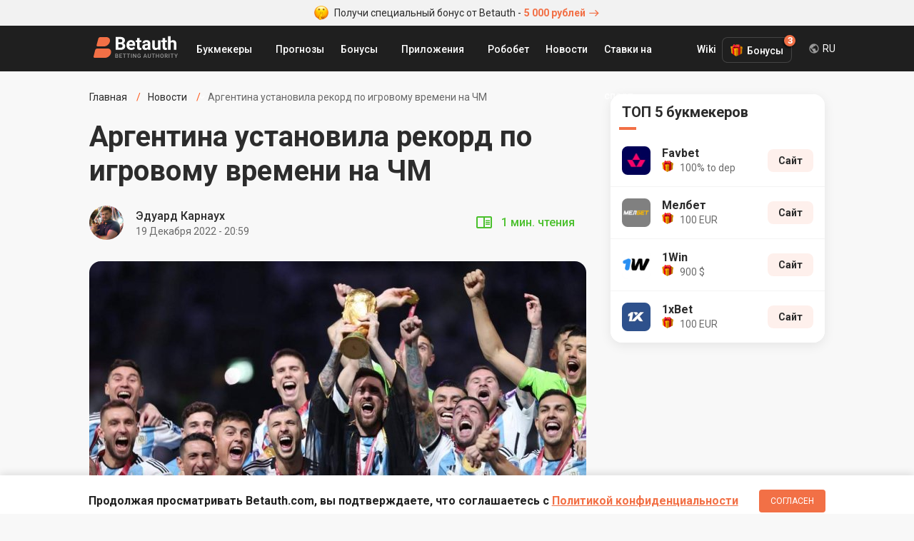

--- FILE ---
content_type: text/html; charset=UTF-8
request_url: https://betauth.com/news/1310-argentina-ustanovila-rekord-po-igrovomu-vremeni-na-chm.html
body_size: 7891
content:

<!DOCTYPE html><html lang="ru" prefix="og: https://ogp.me/ns#">
    <head>
        <meta charset="utf-8">
        <title>Аргентина установила рекорд по игровому времени на ЧМ | Betauth</title>
        <meta name="description" content="Аргентинская сборная провела практически 800 минут на игровом поле. Она сумела обновить рекорд по количеству игрового времени.">
<meta name="viewport" content="width=device-width, initial-scale=1, maximum-scale=1, user-scalable=no">
<meta http-equiv="X-UA-Compatible" content="IE=edge">
        <!-- Preloads -->
        <link href="/css/short-codes.css" media="screen" rel="stylesheet" type="text/css">
<link href="/css/betauth.css" media="screen" rel="stylesheet" type="text/css">
<link href="/css/responsive.css" media="screen" rel="stylesheet" type="text/css">
<link href="https://betauth.com/news/1310-argentina-ustanovila-rekord-po-igrovomu-vremeni-na-chm.html" rel="canonical">
<link href="https://betauth.com/amp/news/1310-argentina-ustanovila-rekord-po-igrovomu-vremeni-na-chm.html" rel="amphtml">
<link href="/css/content-style.css" rel="preload" as="style">
<link href="/css/news.css" rel="preload" as="style">
<link href="/css/content-style.css" media="screen" rel="stylesheet" type="text/css">
<link href="/css/news.css" media="screen" rel="stylesheet" type="text/css">
<link href="/css/comments.css" rel="preload" as="style">
<link href="/css/comments.css" media="screen" rel="stylesheet" type="text/css">
<link href="/css/responsive.css" rel="preload" as="style">
<link href="/css/betauth.css" rel="preload" as="style">
<link href="/css/perfect-scrollbar.css" rel="preload" as="style">
<link href="/css/select2.css" rel="preload" as="style">
<link href="/css/short-codes.css" rel="preload" as="style">
<link href="/icomoon/style.css" rel="preload" as="style">
<link href="/img/favicon.ico" rel="shortcut icon" type="image/vnd.microsoft.icon">
<link href="/icomoon/style.css" media="screen" rel="stylesheet" type="text/css">
        <!-- Scripts -->
        <script  defer="defer" src="/js/stat.js"></script>
<script  defer="defer" src="/js/jquery-3.2.1.min.js"></script>
<script  defer="defer" src="/js/jquery.cookie.js"></script>
<script  defer="defer" src="/js/perfect-scrollbar.jquery.min.js"></script>
<script  defer="defer" src="/js/select2.min.js"></script>
<script  defer="defer" src="/js/custom.js"></script>
<script  defer="defer" src="/aff/api.js"></script>
<script  defer="defer" src="/js/article-widget.js"></script>
<script  defer="defer" src="/js/article.js"></script>
<script  defer="defer" src="/js/comments.js"></script>        
<script type="application/ld+json">{
    "@context": "http:\/\/schema.org",
    "@type": "NewsArticle",
    "dateModified": "2022-12-19T21:00:20+03:00",
    "datePublished": "2022-12-19T21:00:20+03:00",
    "headline": "Аргентина установила рекорд по игровому времени на ЧМ",
    "mainEntityOfPage": "https:\/\/betauth.com\/news\/1310-argentina-ustanovila-rekord-po-igrovomu-vremeni-na-chm.html",
    "image": [
        "https:\/\/betauth.com\/715x402\/uploads\/news\/fullsize\/1310-argentina-ustanovila-rekord-po-igrovomu-vremeni-na-chm-image.jpg"
    ],
    "description": "Аргентинская сборная провела практически 800 минут на игровом поле. Она сумела обновить рекорд по количеству игрового времени.",
    "publisher": {
        "@type": "Organization",
        "name": "Betauth",
        "logo": {
            "@type": "ImageObject",
            "url": "https:\/\/betauth.com\/img\/Betauth.png"
        }
    },
    "author": {
        "@type": "Person",
        "name": "Эдуард Карнаух"
    }
}</script>
                <meta name="uffiliates" content="uffiliates">

        <meta name="yandex-verification" content="42659836253191d3" />

                <link rel="alternate" hreflang="ru-RU" href="https://betauth.com/news/1310-argentina-ustanovila-rekord-po-igrovomu-vremeni-na-chm.html" />

                <link rel="alternate" hreflang="uk-UA" href="https://betauth.com/uk/news/1310-argentina-ustanovila-rekord-po-igrovomu-vremeni-na-chm.html" />
                <link rel="alternate" hreflang="x-default" href="https://betauth.com/news/1310-argentina-ustanovila-rekord-po-igrovomu-vremeni-na-chm.html" />
                <link rel="preconnect" href="https://fonts.googleapis.com">
        <link rel="preconnect" href="https://fonts.gstatic.com" crossorigin>        

        <meta name="webmoney" content="94D4E6A1-0D34-4E7B-BC4A-A36320D94ACB"/>

        <!-- Global site tag (gtag.js) - Google Analytics -->
        <script async src="https://www.googletagmanager.com/gtag/js?id=UA-114757640-3"></script>
        <script async src="https://pagead2.googlesyndication.com/pagead/js/adsbygoogle.js?client=ca-pub-8076867914416776" crossorigin="anonymous"></script>
        <script>
            window.dataLayer = window.dataLayer || [];
            function gtag(){dataLayer.push(arguments);}
            gtag('js', new Date());
            gtag('config', 'UA-114757640-3');
        </script>

    </head>
    <body>

        <!-- zone 25 -->
<div class="text-bonus-promo"><a href="/out.php?url=https://saba34.com/r/jrl2s4ux" target="_blank"><img src="/img/face.png" class="icon-face" width="20" height="20" alt="emoji icon" /> Получи специальный бонус от Betauth - <span>5 000 рублей<i class="icon-arrow"></i></span></a></div>		<header>
			<div class="block df">
				<a href="/" class="logo"><img src="/img/logo_re.svg" width="120" height="32" alt="Betauth" /></a>
				<div class="top-menu-but"><span></span><span></span><span></span></div>
				<nav class="top-menu" itemscope itemtype="http://www.schema.org/SiteNavigationElement">
					<ul class="df">
                        						<li class="sub">

							<a href="#">Букмекеры</a>
                            <ul class="top-menu-top-bk">
                            <li class="menu-dropdown-label">Топ Букмекеры</li>
                                                                <li><a href="/1xbet/">1xBet</a></li>
                                <li><a href="/melbet/">Мелбет</a></li>
                                <li><a href="/bukmekerskaya-kontora-parimatch/">Париматч</a></li>
                                <li><a href="/1win/">1Win</a></li>
                                                                <li class="view-all-bc"><a href="/vse-bk/" itemprop="url"><span itemprop="name">Букмекеры</span></a></li>
                            </ul>
						</li>
                        						<li>
                            <a href="/prognoz/">Прогнозы</a></li>
						<li class="sub">
							<a href="#">Бонусы</a>
                            <ul>
                                                            <li><a href="/1xbet/bonusy-1xbet.html">1xBet</a></li>
                                <li><a href="/melbet/bonusy-melbet.html">Мелбет</a></li>
                                <li><a href="/bukmekerskaya-kontora-parimatch/bonusy-bukmekerskoy-kompanii-parimatch.html">Париматч</a></li>
                                <li><a href="/liga-stavok/bonusy-liga-stavok.html">Лига Ставок</a></li>
                                <li><a href="/1win/1win-bonusy.html">1Win</a></li>
                                <li><a href="/bukmekerskaya-kontora-winline/bonusy-winline.html">Винлайн</a></li>
                            							</ul>
						</li>
						<li class="sub">
							<a href="#">Приложения</a>
							<ul>
                                                            <li><a href="/melbet/mobilnoe-prilozhenie-melbet.html">Мелбет</a></li>
                                <li><a href="/1xbet/mobilnoe-prilozhenie-1xbet.html">1xBet</a></li>
                                <li><a href="/bukmekerskaya-kontora-parimatch/mobilnoe-prilozhenie-pari-match.html">Париматч</a></li>
                                <li><a href="/1win/1win-skachat-android-ios.html">1Win</a></li>
                            							</ul>
						</li>
                        <li><a href="/robobet/" itemprop="url"><span itemprop="name">Робобет</span></a></li>
                        <li><a href="/news/" itemprop="url"><span itemprop="name">Новости</span></a></li>
                        <li><a href="/stavki-na-sport/" itemprop="url"><span itemprop="name">Ставки на спорт</span></a></li>
                        <li><a href="/wiki/" itemprop="url"><span itemprop="name">Wiki</span></a></li>
					</ul>
				</nav>

        <div class="top-menu-bonus">
          <div class="bonus-btn">Бонусы<span class="bonus-counter">3</span></div>
          <ul class="bonus-list">
                                <li class="bonus-list-item">
                      <span class="close-floating-bonus"></span>
                      <div class="inner-row-1">
                          <img data-stat="header_bk_logo" src="/uploads/bookmakers/logorate/9_logorate.png" alt="1xbet" class="bk-logo" />
                          <div class="bonus-amount">100 €</div>
                      </div>
                      <div class="inner-row-2">
                          <p class="bk-desc">Бонус новым игрокам</p>
                          <a data-stat="header_get_bonus" target="_blank" rel="nofollow" href="/out.php?url=https://saba34.com/r/usgser25" class="get-bonus">ПОЛУЧИТЬ</a>
                      </div>
                  </li>
                  <li class="bonus-list-item">
                      <div class="inner-row-1">
                          <img data-stat="header_bk_logo" src="/uploads/bookmakers/logorate/11_logorate.png" alt="melbet" class="bk-logo" />
                          <div class="bonus-amount">100 €</div>
                      </div>
                      <div class="inner-row-2">
                          <p class="bk-desc">Бонус за регистрацию</p>
                          <a data-stat="header_get_bonus" target="_blank" rel="nofollow" href="/out.php?url=https://saba34.com/r/pjmleumo" class="get-bonus">ПОЛУЧИТЬ</a>
                      </div>
                  </li>
                  <li class="bonus-list-item">
                      <div class="inner-row-1">
                          <img data-stat="header_bk_logo" src="/uploads/bookmakers/logorate/23_logorate.png" alt="1win" class="bk-logo" />
                          <div class="bonus-amount">900 $</div>
                      </div>
                      <div class="inner-row-2">
                          <p class="bk-desc">Бонус за регистрацию</p>
                          <a data-stat="header_get_bonus" target="_blank" rel="nofollow" href="/out.php?url=https://saba34.com/r/n1s7kbb7" class="get-bonus">ПОЛУЧИТЬ</a>
                      </div>
                  </li>

              
          </ul>
        </div>
                        <div class="lang-dropdown">
            <div class="current-lang">RU</div>
            <div class="lang-list">
                <ul>
                    <li><a href="https://betauth.com/news/1310-argentina-ustanovila-rekord-po-igrovomu-vremeni-na-chm.html">RU - Русский</a></li>
                                        <li><a href="https://betauth.com/uk/news/1310-argentina-ustanovila-rekord-po-igrovomu-vremeni-na-chm.html">UA - Українська</a></li>
                                    </ul>
            </div>
        </div>

                        </div>
		</header>

    <div class="content block">
    <div class="content-cen df cen-1">
        <div class="centerCon">
            <ul class="breadcrumb df hide-scrollbar" itemtype="https://schema.org/BreadcrumbList" itemscope>
                <li itemprop="itemListElement" itemscope itemtype="https://schema.org/ListItem" >
                    <a itemtype="https://schema.org/Thing" itemprop="item" href="/"><span itemprop="name">Главная</span>
                        <meta itemprop="position" content="1">
                    </a></li>
                <li itemprop="itemListElement" itemscope itemtype="https://schema.org/ListItem">
                    <a itemtype="https://schema.org/Thing" itemprop="item" href="/news/">
                        <span itemprop="name">Новости</span>
                        <meta itemprop="position" content="2">
                    </a></li>
                <li>Аргентина установила рекорд по игровому времени на ЧМ</li>
            </ul>
            <main>
                <h1 class="post-h1">Аргентина установила рекорд по игровому времени на ЧМ</h1>
                                <div class="autorBlock df">
                    <div class="autorBlock-l" style="background-image: url(/uploads/authors/9_author.jpg);"><a href="/author/eduard-karnaukh.html"></a></div>
                    <div class="autorBlock-c">
                        <div class="autorBlock-n"><a href="/author/eduard-karnaukh.html">Эдуард Карнаух</a></div>
                        <div class="autorBlock-d"><time pubdate datetime="2022-12-19T20:59">19 Декабря 2022 - 20:59</time></div>
                    </div>
                    <div class="autorBlock-div df">
                            <span class="reading-time">1  мин. чтения</span>
                    </div>
                </div>
                
                <div class="post-img br-16">
                    <img src="/696x391/uploads/news/fullsize/1310-argentina-ustanovila-rekord-po-igrovomu-vremeni-na-chm-image.jpg" alt="Аргентина установила рекорд по игровому времени на ЧМ" />
                </div>

                <div class="article-wrap">
                                    <div class="article-widgets">
                        <div class="widgets-group">
                            <div class="share-widget widget-item has-panel">
                                <div class="main-btn"></div>
                                <div class="btns-group" data-width="284">
                                    <a target="_blank" href="https://vk.com/share.php?url=https://betauth.com/news/1310-argentina-ustanovila-rekord-po-igrovomu-vremeni-na-chm.html" class="widget-btn widget-vk icon-vk"></a>
                                    <a target="_blank" href="https://www.facebook.com/sharer/sharer.php?u=https://betauth.com/news/1310-argentina-ustanovila-rekord-po-igrovomu-vremeni-na-chm.html" class="widget-btn widget-fb icon-fb"></a>
                                    <a target="_blank" href="https://twitter.com/intent/tweet?url=https://betauth.com/news/1310-argentina-ustanovila-rekord-po-igrovomu-vremeni-na-chm.html" class="widget-btn widget-tw icon-tw"></a>
                                    <a target="_blank" href="https://t.me/share/url?url=https://betauth.com/news/1310-argentina-ustanovila-rekord-po-igrovomu-vremeni-na-chm.html" class="widget-btn widget-tg icon-tg"></a>
                                    <a target="_blank" href="viber://forward?text=https://betauth.com/news/1310-argentina-ustanovila-rekord-po-igrovomu-vremeni-na-chm.html" class="widget-btn widget-vb icon-vb"></a>
                                </div>
                            </div>
                            <div class="comment-widget widget-item">
                                <div class="main-btn"><span>0</span></div>
                            </div>
                        </div>
                    </div>
                                        <article>
                        <div class="post-txt">
                            <!-- zone 31 -->
<div class="text-bonus-promo"><a href="/out.php?url=https://saba34.com/r/jrl2s4ux" target="_blank"><img src="/img/face.png" class="icon-face" width="20" height="20" alt="emoji icon" /> Получи специальный бонус от Betauth - <span>5 000 рублей</span></a></div>                            <p>В надежде одержать победу на чемпионате мира 2022 аргентинская сборная сумела провести рекордное количество времени на игровом поле. В общей сложности игроки участвовали в 7 матчах. По времени это 792 минуты и 9 секунд. В истории чемпионатов мира эти цифры &ndash; новый рекорд. До этого таким достижением могли похвастаться хорваты, которым удалось побывать на поле 778 минут и 42 секунды в 2018 году.</p>
<p>Напомним, что <a href="../../news/1309-di-mariya-pervyy-igrok-v-mire-kotoryy-zabil-goly-za-svoyu-komandu-v-3-mirovyh-turnirah.html">Ди Мария стал первым игроком в мире, забившем голы за свою команду сразу в 3 мировых турнирах</a>.</p>
<p>Изображение: Getty Images/Global Images Ukraine</p>                        </div>
                    </article>
                </div>

                <div class="post-txt">
                <div class="other-news-chanels">
                    Новости и прогнозы на спорт теперь в нашем <a href="https://t.me/betauth_com" target="_blank" data-stat="tgm_chanel" class="telegram-chanel">Telegram</a> и на <a href="https://news.google.com/publications/CAAqBwgKMN28ogswoMe6Aw?hl=ru&gl=UA&ceid=UA:ru" target="_blank" data-stat="google_news" class="google-news">Google News</a>                </div>
                                <div class="article-tags-wr">
                    <span>В статье:</span>
                    <div class="tag-list">
                        <a href="/news/tag/chm-2022/" class="tag-item">ЧМ 2022</a>                    </div>
                </div>
                                                        <div class="on-this-topic">
                    <h2>По теме</h2>
                    <a href="/news/1710-futbolistka-rapino-soobshchila-o-zavershenii-karery.html"><span>Футболистка Рапино сообщила о завершении карьеры</span></a>                </div>
                                        
                <div class="autorBlock df">
                    <div class="autorBlock-l"
                        style="background-image: url(/uploads/authors/9_author.jpg);"><a href="/author/eduard-karnaukh.html"></a></div>
                    <div class="autorBlock-c">
                        <div class="autorBlock-n"><a href="/author/eduard-karnaukh.html">Эдуард Карнаух</a></div>
                        <div class="autorBlock-d"><time pubdate datetime="2022-12-19T20:59">19 Декабря 2022 - 20:59</time></div>
                    </div>
                                        <div class="autorBlock-div df">
                        <div class="article-rating" data-url="/ajax/addStarNews">
                            <div class="rating-label">Оцените материал</div>
                            <div class="rating-stars">
                                                                    <span class="rating-star " data-i="1"></span>
                                                                    <span class="rating-star " data-i="2"></span>
                                                                    <span class="rating-star " data-i="3"></span>
                                                                    <span class="rating-star " data-i="4"></span>
                                                                    <span class="rating-star " data-i="5"></span>
                                                            </div>
                            <div class="rating-count">0 оценок</div>
                        </div>
                    </div>
                                    </div>
                
                
                <hr class="hr" />
                                <div><div class="attention-box" style="margin-bottom: 80px;max-width: 624px;margin-left: auto;">
  <div class="attention-icon" style="background-image:url(/img/money@2x.png)"> </div>
  <div class="attention-content">
    <div class="attention-title">Напоминаем!</div>
    <div class="attention-text">
      Чтобы получить +6500 р. на счет необходимо при регистрации указать промокод <span class="promo-zaebumba">ZAEBUMBA</span> в соответствующее поле и пополнить счет. Бонус будет равняться сумме депозита
    </div>
    <div class="attention-footer">
      <a data-stat="news_remember_zaebumba" class="yellow-btn" target="_blank" href="/goto_promo.html">Перейти на сайт</a>
    </div>
  </div>
</div></div>                </div>


                                <div class="read-also-wr">
                    <h2 class="post-name-2">Читайте также</h2>
                    <ul class="read-also-list">
                                                <li class="read-also-item">
                            <a href="/news/3364-myu-riskuet-provesti-sezon-s-rekordno-malym-kolichestvom-igr.html" class="img-link">
                                                                    <img src="/160x106/uploads/news/fullsize/3364-myu-riskuet-provesti-sezon-s-rekordno-malym-kolichestvom-igr-image.jpg" alt="«МЮ» рискует провести сезон с рекордно малым количеством игр">
                                                            </a>
                            <div>
                                <div class="also-meta">
                                    <span class="news-time-post">12 Января 2026 - 20:17</span>
                                    <span class="news-comm">0</span>
                                </div>
                                <a href="/news/3364-myu-riskuet-provesti-sezon-s-rekordno-malym-kolichestvom-igr.html" class="news-title">«МЮ» рискует провести сезон с рекордно малым количеством игр</a>
                            </div>
                        </li>
                                                <li class="read-also-item">
                            <a href="/news/3363-salah-stal-tretim-v-istorii-po-skorosti-100-rezultativnyh-deystviy-za-sbornuyu.html" class="img-link">
                                                                    <img src="/160x106/uploads/news/fullsize/3363-salah-stal-tretim-v-istorii-po-skorosti-100-rezultativnyh-deystviy-za-sbornuyu-image.jpg" alt="Салах стал третьим в истории по скорости 100 результативных действий за сборную">
                                                            </a>
                            <div>
                                <div class="also-meta">
                                    <span class="news-time-post">11 Января 2026 - 20:01</span>
                                    <span class="news-comm">0</span>
                                </div>
                                <a href="/news/3363-salah-stal-tretim-v-istorii-po-skorosti-100-rezultativnyh-deystviy-za-sbornuyu.html" class="news-title">Салах стал третьим в истории по скорости 100 результативных действий за сборную</a>
                            </div>
                        </li>
                                            </ul>
                </div>
                
                <div class="comment-block">
<h2 class="post-name-2">Комментарии <span class="count">0</span></h2>

<div class="widget-content color-theme clearfix" id="coment">
    
    <div id="comentsStart" data-id="" data-post="1310" data-razdel="news"></div>
    <div class="cool_comments_con">
        <div class="cool_comments_newCon">
            <div class="cool_comments_newForm">
				<div class="cool_conInp">
					<div class="cool_imgCon">
                        <img src="/img/default_comment_2.png" width="40" height="40" alt="photo">
                    </div>
					<div class="textarea-wr">
                        <textarea class="cool_textInput" placeholder="Введите комментарий" name="comment"></textarea>
					    <span class="send">Отправить</span>
                    </div>
				</div>
                <div class="cool_dopCon" style="display: none;">
                                        <div class="cool_sendCon">
                        <div class="cool_inputsCon">
							<div class="cool_outCon" >
								<span class="cool_exitBut">Комментарии Выйти</span>
								<span class="cool_userName"></span>
								<input type="hidden" name="uid" id="userid" value="">
							</div>
                                                            <div class="cool_inCon">
                                    <div class="cool_nameCon">
                                        <div class="cool_labName">Анонимно</div>
                                        <input class="cool_inputName" type="text" placeholder="Имя" value="">
                                    </div>
                                    <div class="cool_mailCon">
                                        <input class="cool_inputMail" type="text" placeholder="E-mail" value="">
                                    </div>
                                </div>
                            
                        </div>
                    </div>
                </div>
            </div>
        </div>

        <div class="cool_comments_listCon">
                    </div>
    </div>
</div>
</div>
            </main>
		</div>
        <aside>
<div class="rightCon sep20">

                    <div class="asside top-bk">
    <div class="asside-top"><div class="asside-top-n">ТОП 5 букмекеров</div></div>
    <div class="asside-med">
        <ul class="asside-topBook">
                        <li>
                <div class="asside-topBook-div">
                    <a data-stat="sidebar_bk_logo" href="/favbet/" class="asside-topBook-link">
                        <div class="asside-topBook-i"><img src="/uploads/bookmakers/image48/25_image48.jpg" alt="Букмекерская контора Favbet" width="40" height="40" /></div>
                        <div>
                            <span class="asside-topBook-name">Favbet</span>
                                                       <span class="asside-topBook-bonus">100% to dep</span>
                                                    </div>
                    </a>
                </div>
                <div class="asside-topBook-con ">
                                                            <a data-stat="sidebar_bk_site" rel="nofollow" target="_blank" href="/out.php?url=https://saba34.com/r/jdvs6ppa" class="asside-topBook-but butOr">Сайт</a>
                                    </div>
            </li>
                        <li>
                <div class="asside-topBook-div">
                    <a data-stat="sidebar_bk_logo" href="/melbet/" class="asside-topBook-link">
                        <div class="asside-topBook-i"><img src="/uploads/bookmakers/image48/11_image48.png" alt="Букмекерская контора Мелбет" width="40" height="40" /></div>
                        <div>
                            <span class="asside-topBook-name">Мелбет </span>
                                                       <span class="asside-topBook-bonus">100 EUR</span>
                                                    </div>
                    </a>
                </div>
                <div class="asside-topBook-con ">
                                                            <a data-stat="sidebar_bk_site" rel="nofollow" target="_blank" href="/out.php?url=https://saba34.com/r/qdr10jli" class="asside-topBook-but butOr">Сайт</a>
                                    </div>
            </li>
                        <li>
                <div class="asside-topBook-div">
                    <a data-stat="sidebar_bk_logo" href="/1win/" class="asside-topBook-link">
                        <div class="asside-topBook-i"><img src="/uploads/bookmakers/image48/23_image48.png" alt="Букмекерская контора 1Win" width="40" height="40" /></div>
                        <div>
                            <span class="asside-topBook-name">1Win</span>
                                                       <span class="asside-topBook-bonus">900 $</span>
                                                    </div>
                    </a>
                </div>
                <div class="asside-topBook-con ">
                                                            <a data-stat="sidebar_bk_site" rel="nofollow" target="_blank" href="/out.php?url=https://saba34.com/r/n1s7kbb7" class="asside-topBook-but butOr">Сайт</a>
                                    </div>
            </li>
                        <li>
                <div class="asside-topBook-div">
                    <a data-stat="sidebar_bk_logo" href="/1xbet/" class="asside-topBook-link">
                        <div class="asside-topBook-i"><img src="/uploads/bookmakers/image48/9_image48.png" alt="Букмекерская контора 1xBet" width="40" height="40" /></div>
                        <div>
                            <span class="asside-topBook-name">1xBet</span>
                                                       <span class="asside-topBook-bonus">100 EUR</span>
                                                    </div>
                    </a>
                </div>
                <div class="asside-topBook-con ">
                                                            <a data-stat="sidebar_bk_site" rel="nofollow" target="_blank" href="/out.php?url=https://saba34.com/r/luggwakc?s=1" class="asside-topBook-but butOr">Сайт</a>
                                    </div>
            </li>
            
        </ul>
    </div>
</div>
<div class="asside">
    <!-- zone 3 -->
<script async src="https://pagead2.googlesyndication.com/pagead/js/adsbygoogle.js?client=ca-pub-8076867914416776"
     crossorigin="anonymous"></script>
<!-- Betauth_главная_300х300 -->
<ins class="adsbygoogle"
     style="display:block"
     data-ad-client="ca-pub-8076867914416776"
     data-ad-slot="2548045552"
     data-ad-format="auto"
     data-full-width-responsive="true"></ins>
<script>
     (adsbygoogle = window.adsbygoogle || []).push({});
</script></div>
                <div></div>
    <div class="asside popular-forecasts">
    <div class="asside-top"><div class="asside-top-n">Актуальные прогнозы</div></div>
    <div class="asside-med">
                    <a href="/prognoz/6333-nyukasl-psv-prognoz-na-match-21012026.html" class="asside-list-item ">
                <span class="asside-list-n">Ньюкасл — ПСВ. Прогноз на матч 21.01.2026</span>
            </a>
                    <a href="/prognoz/6331-yuventus-benfika-prognoz-na-match-21012026.html" class="asside-list-item ">
                <span class="asside-list-n">Ювентус — Бенфика. Прогноз на матч 21.01.2026</span>
            </a>
        
    </div>
</div>
        </div>
</aside>    </div>

</div>
    <div class="policy-banner">
      <div class="block">
        <p>Продолжая просматривать Betauth.com, вы подтверждаете, что соглашаетесь c <a href="/konfidencialnost.html" target="_blank">Политикой конфиденциальности</a></p>
        <button>Согласен</button>
      </div>
    </div>
    		<footer>
			<div class="block">
				<div class="foot-con df">
					<div class="foot-col col-1">
						<a href="/" class="foot-logo"><img src="/img/logo_subtitle.svg" width="120" height="32" alt="Betauth" /></a>
						<div class="copyrights">© Copyright 2019 Betauth.<br>Все права защищены.<br/>Для лиц старше 18 лет</div>

                        <span style="color: #adabab;font-size: 12px">Сайт является информационным ресурсом и не предоставляет возможности совершать ставки, а так же получать выигрыши. На сайте отсутствует  возможность участия или проведения азартных игр.</span>
                        <a href="https://play.google.com/store/apps/details?id=com.batauth" class="download-app foot-link-2" title="Скачать приложение Betauth на Android" target="_blank">Betauth Android App</a>
					</div>
					<div class="foot-col col-2">
						<div class="foot-link-1">Лучшие букмекеры</div>
                                                <a href="/1xbet/" class="foot-link-2">1хБет</a>
                        <a href="/melbet/" class="foot-link-2">Мелбет</a>
                        <a href="/bukmekerskaya-kontora-parimatch/" class="foot-link-2">Пари-Матч</a>
						<a href="/1win/" class="foot-link-2">1Win</a>
						<a href="/bukmekerskaya-kontora-winline/" class="foot-link-2">Винлайн</a>
                        

                    </div>
					<div class="foot-col col-2">
                        <div class="foot-link-1">Рейтинги</div>
						<a href="/vse-bk/" class="foot-link-2">Рейтинг букмекеров</a>
												<a href="/zarubeg-bk/" class="foot-link-2">Рейтинг зарубежных букмекеров</a>
                                                <div class="foot-link-1">Приложения</div>
                                                <a href="/1xbet/mobilnoe-prilozhenie-1xbet.html" class="foot-link-2">1xBet</a>
                        <a href="/melbet/mobilnoe-prilozhenie-melbet.html" class="foot-link-2">Мелбет</a>
                        <a href="/bukmekerskaya-kontora-parimatch/mobilnoe-prilozhenie-pari-match.html" class="foot-link-2">Париматч</a>
                        <a href="/1win/1win-skachat-android-ios.html" class="foot-link-2">1Win</a>
                        					</div>
					<div class="foot-col col-2">
						<div class="foot-link-1">Бонусы букмекеров</div>
                        <a href="/stavki-na-sport/37-promokod-1hbet-2021.html" class="foot-link-2">1xBet промокод</a>
                        <a href="/stavki-na-sport/29-besplatnyy-promokod-melbet-2021.html" class="foot-link-2">Мелбет промокод</a>
                        <a href="/stavki-na-sport/49-1win-promokod.html" class="foot-link-2">1Win промокод</a>
                        <a href="/bukmekerskaya-kontora-parimatch/bonusy-bukmekerskoy-kompanii-parimatch.html" class="foot-link-2">Париматч</a>

                        <a href="/prognoz/" class="foot-link-2">Прогнозы на спорт</a>
                        					</div>
				</div>
                <div>
                    <p style="color: #adabab; font-size: 12px; margin: 24px 0 12px;">Если вы заметили у себя признаки зависимости от азартных игр, вы всегда можете обратиться за помощью к специалисту:</p>
                    <a href="/out.php?url=https://www.gamblingtherapy.org/ru" rel="nofollow noopener" target="_blank" style="margin-right:10px;"><img src="/img/gambling-therapy.png" width="84" height="36" /></a>
                    <a href="/out.php?url=https://www.begambleaware.org/" rel="nofollow noopener" target="_blank"><img src="/img/begambleaware.png" width="128" height="36" /></a>
                </div>
			</div>
		</footer>
          <div id="toast"></div>


    <script defer src="https://static.cloudflareinsights.com/beacon.min.js/vcd15cbe7772f49c399c6a5babf22c1241717689176015" integrity="sha512-ZpsOmlRQV6y907TI0dKBHq9Md29nnaEIPlkf84rnaERnq6zvWvPUqr2ft8M1aS28oN72PdrCzSjY4U6VaAw1EQ==" data-cf-beacon='{"version":"2024.11.0","token":"46f54974ffa54dc1951d2f822111e0d7","r":1,"server_timing":{"name":{"cfCacheStatus":true,"cfEdge":true,"cfExtPri":true,"cfL4":true,"cfOrigin":true,"cfSpeedBrain":true},"location_startswith":null}}' crossorigin="anonymous"></script>
</body>
</html>


--- FILE ---
content_type: text/html; charset=utf-8
request_url: https://www.google.com/recaptcha/api2/aframe
body_size: 265
content:
<!DOCTYPE HTML><html><head><meta http-equiv="content-type" content="text/html; charset=UTF-8"></head><body><script nonce="9CHavEUoImdCoRe1-FbyPA">/** Anti-fraud and anti-abuse applications only. See google.com/recaptcha */ try{var clients={'sodar':'https://pagead2.googlesyndication.com/pagead/sodar?'};window.addEventListener("message",function(a){try{if(a.source===window.parent){var b=JSON.parse(a.data);var c=clients[b['id']];if(c){var d=document.createElement('img');d.src=c+b['params']+'&rc='+(localStorage.getItem("rc::a")?sessionStorage.getItem("rc::b"):"");window.document.body.appendChild(d);sessionStorage.setItem("rc::e",parseInt(sessionStorage.getItem("rc::e")||0)+1);localStorage.setItem("rc::h",'1768941221715');}}}catch(b){}});window.parent.postMessage("_grecaptcha_ready", "*");}catch(b){}</script></body></html>

--- FILE ---
content_type: text/css
request_url: https://betauth.com/css/responsive.css
body_size: 4677
content:
@charset "utf-8";

@media screen and (max-width: 1060px) {
html {
	overflow-x: hidden;
	-ms-text-size-adjust: 100%;
	-webkit-text-size-adjust: 100%;
}
body{
	font-smoothing: antialiased;
}
.m-fd-col{
	flex-direction: column;
}

.block {
	max-width: 640px;
}

.con-block {
	padding: 10px;
	flex-direction: column;
}
.rightCon {
	width: auto;
	margin-left: 0;
	margin-top: 20px;
}

.centerCon-block {
	background-color: transparent;
	border-radius: 0;
}
.centerCon-block-top {
	border-top: 1px solid #dbdbdb;
	border-radius: 0;
	box-shadow: 1px 0 0 0 #dbdbdb,-1px 0 0 0 #dbdbdb;
}



.lineList li + li {
	margin-top: 10px;
}

.gridList-link {
	padding: 0 10px 10px;
}
.gridList li {
	width: 100%;
	padding: 5px 0;
}
.gridList-img, .gridList-big .gridList-img {
	height: auto;
	margin: -1px -11px 15px;
	padding: 21% 0;
}
.gridList-big .gridList-img.v2 {
	height: auto;
	padding: 16% 0;
}
.gridList-img img {
	position: absolute;
	top: 0;
	left: 0;
}
.gridList-big .gridList-t1 {
	font-size: 14px;
}
.gridList-dop, .gridList-big .gridList-dop {
	flex-direction: column;
	align-items: flex-start;
	border-top: none;
	padding: 0;
	margin: 10px 0 0;
}
.gridList-dop.v2 {
	flex-direction: row;
}
.gridList-dop-item.i2, .gridList-dop-item.i3 {
	display: none;
}
.gridList-dop.v2 .gridList-dop-item.i3 {
	display: block;
}
.lineList2 {
	display: none;
}
.moreCenter-con {
	margin-top: 10px;
}
.gridList-dop:not(.v2) .gridList-dop-item.i1 {
	width: 100%;
	margin: 0;
}
.gridList-dop.v2 .gridList-dop-item {
	padding-left: 0;
}
.gridList-dop.v2 .gridList-dop-item::before {
	display: none;
}



.centerCon-block-med {
	padding: 10px;
}
.gridList {
	flex-direction: column;
	margin: 0;
}
.gridList.grid3 li {
	width: auto;
}
.gridList.grid3 .gridList-img {
	height: auto;
	padding: 22% 0;
}
.cen-1 {
	padding: 10px;
	flex-direction: column;
}
.cen-2 {
	padding-left: 10px;
	padding-right: 10px;
	flex-direction: column;
}
.seo {
	flex-direction: column;
	background-color: #e6e6e6;
	margin-bottom: -75px;
	padding-bottom: 50px;
	box-shadow: 300px 0 0 0 #e6e6e6,-300px 0 0 0 #e6e6e6;
}
.seo-1 {
	padding-left: 10px;
	padding-right: 10px;
}
.seo-2 {
	padding-left: 10px;
	padding-right: 10px;
	/* margin-left: -10px; */
	margin-bottom: -85px;
	/* margin-right: -10px; */
}
.seo-col + .seo-col {
	margin-left: 0;
}



footer {
	margin-top: 75px;
	padding: 25px 0 0;
}
footer > .block {
	padding-left: 20px;
	padding-right: 20px;
}
.foot-con {
	flex-wrap: wrap;
	margin: 0
}
.foot-col.col-1 {
	order: 10;
	background-color: #323232;
	padding: 30px 20px;
	margin: 20px -20px 0;
}
.foot-col.col-2 {
	flex-basis: 50%;
	margin: 0;
}
.foot-link-1 {
	font-size: 12px;
}
.foot-link-2 {
	font-size: 12px;
	margin: 5px 8px;
}
.copyrights {
	font-size: 10px;
	margin: 15px 0;
}



.bc-item {
	height: 93px;
	border-radius: 2px;
	flex-wrap: wrap;
	display: block;
}
.bc-item:before {
	display: block;
	position: absolute;
	top: 40px;
	left: 0;
	right: 0;
	border-bottom: 1px solid #dbdbdb;
}
.bc-sport {
	height: 32px;
	width: 32px;
	border-radius: 4px;
	line-height: 32px;
	position: absolute;
	left: 4px;
	top: 4px;
}
.bc-time,.bc-time2 {
	position: absolute;
	left: 46px;
	top: 4px;
	font-size: 10px;
	color: rgba(51, 51, 51, 0.54);
	right: 45px;
	width: auto;
}
.bc-time2 {
	left: 8px;
	padding: 0;
}
.bc-time2.bc-tLive {
	font-size: 10px;
}
.bc-name {
	position: absolute;
	left: 46px;
	right: 45px;
	width: auto;
	line-height: 18px;
	top: 20px;
	justify-content: flex-start;
	white-space: nowrap;
	text-overflow: ellipsis;
	overflow: hidden;
}
.bc-item.v2 .bc-name {
	left: 8px;
	right: 100px;
}
.bc-team {
	width: auto;
	padding: 0;
	font-size: 12px;
}
.bc-score > span {
	display: none;
}
.bc-score {
	min-width: auto;
	height: auto;
	line-height: 1;
	padding: 0;
	background-color: transparent !important;
	border-radius: 0;
	margin: 0 4px;
	font-weight: 500;
	font-size: 12px;
}
.bc-score:before {
	content: "-";
	color: #030303;
}
.bc-item:first-child .dopThead[data-t]:before {
	display: none;
}
.bc-prog {
	position: absolute;
	bottom: 4px;
	left: 2px;
	right: 1px;
}
.bc-prog-con {
	border-left: none;
	padding: 0;
}
.bc-prog-con-1 {
	width: 32%;
}
.bc-prog-con-1 .bc-prog-item {
	width: 100%;
}
.bc-prog-con-2 {
	width: 100%;
	min-width: 10px;
}
.bc-prog-con-2 > .bc-prog-con:nth-child(1) {
	flex-grow: 3;
}
.bc-prog-con-2 > .bc-prog-con:nth-child(2) {
	flex-grow: 2;
}

.bc-bet {
	width: auto;
	font-size: 0;
	padding: 0;
	line-height: 30px;
	justify-content: center;
	align-items: center;
	max-width: 65px;
}
.bc-bet > span {
	vertical-align: middle;
	font-size: 10px;
	line-height: 12px;
	display: inline-block;
	margin-right: 4px;
	margin-top: 4px;
	text-align: right;
}
.bc-bet > span > b {
	font-size: 11px;
  display: block;
}
.bc-bet .bc-logo{
	width: 32px;
	margin-right: 0px;
}
.bc-bet .bc-logo::before{
	width: 32px;
	background-position: 8px 8px;
}

.bc-prog-i b {
	font-size: 14px;
}
.bc-prog-i {
	width: auto;
	line-height: 0.9;
}
.bc-prog-item {
	padding: 0 3px 0 2px;
	flex-grow: 1;
}
.bc-prog-con-fav {
	position: absolute;
	right: 0;
	bottom: 54px;
	border-left: 1px solid #dbdbdb;
}
.bc-item:first-child .bc-prog-item[data-t]:before,
.bc-prog-item[data-t]:before,
.dopThead[data-t2]:before,
.bc-item:first-child .dopThead[data-t2]:before {
	content: attr(data-t);
	position: absolute;
	display: block;
	font-size: 10px;
	font-weight: 500;
	text-align: center;
	top: -15px;
	left: -2px;
	right: -3px;
	color: rgba(0,0,0,0.4);
	text-transform: uppercase;
}
.dopThead[data-t2]:before,
.bc-item:first-child .dopThead[data-t2]:before{
	content: attr(data-t2);
}
.bc-table-body-prot {
    position: absolute;
    top: 12px;
    left: 89px;
}
.bc-list-top {
	margin: 10px 0;
}
.bc-list-top.banner-contains{
	margin: 10px 0 45px;
}

.bc-item + .bc-item {
	margin-top: 10px;
}

.cusCon2 {
	justify-content: center;
}

header > .df {
	height: 55px;
	justify-content: space-between;
}
.top-menu {
	position: absolute;
	right: 0;
	top: 100%;
	background-color: #494949;
	z-index: 100;
	padding: 10px 20px 10px 0;
	display:none;
}
.top-menu.show {
	display:block;
}
.top-menu > ul {
	flex-direction: column;
}
.top-menu > ul > li > a {
	height: auto;
	line-height: 30px;
	font-size: 16px;
	text-transform: none;
	font-weight: 400;
	white-space: nowrap;
}
.top-menu > ul > li.sub > a:after,
.top-menu > ul > li.sub:hover > a:after {
	margin-top: 0px;
	margin-bottom: -6px;

	-moz-transform: rotate(0deg);
	-webkit-transform: rotate(0deg);
	-o-transform: rotate(0deg);
	-ms-transform: rotate(0deg);
	transform: rotate(0deg);
}
.top-menu > ul > li.sub.active > a:after,
.top-menu > ul > li.sub.active:hover > a:after{
	-moz-transform: rotate(180deg);
	-webkit-transform: rotate(180deg);
	-o-transform: rotate(180deg);
	-ms-transform: rotate(180deg);
	transform: rotate(180deg);
}
.top-menu .sub > ul {
	max-height: 0 !important;
	background-color: rgba(0,0,0,0.3);
	position: relative;
	top: auto;
	left: auto;
	border-radius: 0;
	margin: 0 -20px 0 0;
	padding-left: 15px;
}
.top-menu .sub.active > ul {
	max-height: 500px !important;
}
.lang-dropdown{
	margin-left: 0;
	margin-right: 12px;
}

.lang-dropdown .lang-list{
	left: auto;
    right: -10px;
}

.top-menu-but {
	display: block;
	width: 55px;
	height: 55px;
}
.top-menu-but:hover, .top-menu-but.active {
	background-color: #424242;
}
.top-menu .sub > ul > li > a{
	color: #fff;
}
.top-menu .sub > ul > li.view-all-bc a::after,
.top-menu .sub > ul > li.menu-dropdown-label{
	display: none;
}
.top-menu-but span {
	width: 19px;
	height: 2px;
	background-color: #fff;
	display: block;
	position: absolute;
	top: 50%;
	margin-left: -10px;
	left: 50%;
	border-radius: 2px;
}
.top-menu-but span:nth-child(1) {
	margin-top: -6px;
}
.top-menu-but span:nth-child(2) {
	margin-top: -1px;
}
.top-menu-but span:nth-child(3) {
	margin-top: 4px;
}
.top-menu-but.active span:nth-child(2) {
	width: 0;
	margin-left: 0;
}
.top-menu-but.active span:nth-child(1) {
	margin-top: -1px;

	-moz-transform: rotate(45deg);
	-webkit-transform: rotate(45deg);
	-o-transform: rotate(45deg);
	-ms-transform: rotate(45deg);
	transform: rotate(45deg);
}
.top-menu-but.active span:nth-child(3) {
	margin-top: -1px;

	-moz-transform: rotate(-45deg);
	-webkit-transform: rotate(-45deg);
	-o-transform: rotate(-45deg);
	-ms-transform: rotate(-45deg);
	transform: rotate(-45deg);
}
.top-menu-bonus{
	width: 40px;
	height: 100%;
	position: absolute;
	right: 70px;
}
.top-menu-bonus .bonus-btn{
	width: 40px;
	height: 40px;
	border-radius: 4px;
	box-shadow: 0px 4px 8px 0 rgba(0, 0, 0, 0.35);
	background-color: #ffc300;
	top: 50%;
	margin-top: -20px;
	bottom: auto;
	background-image: url('/img/gift-mobile@2x.png');
	background-position: center;
	background-size: 22px;
	text-indent: -9999px;
}

.top-menu-bonus .bonus-btn .bonus-counter{
	display: none;
}

.top-menu-bonus .bonus-list{
	width: 260px;
	right: -20px;
}

.bonus-list > li .bk-desc{
	width:100%;
	max-width: 100%;
}

.bonus-list > li .get-bonus{
	position: static;
	width: 100%;
	margin-top: 15px;
}

.th1 {
	margin: 10px 0;
}
.colList-date:first-child {
	padding-top: 0;
}
.colList-item {
	flex-direction: column;
}
.colList-img {
	width: auto;
	margin-right: 0;
	margin-bottom: 10px;
	height: auto;
	padding: 28% 0;
}
.colList-img img {
	position: absolute;
	top: 0;
	left: 0;
}



.bc-menu-con {
	margin: 15px 0 10px;
}
.bc-filter-con {
	margin: 10px 0;
}

.bc-filter-link {
	margin-right: 0;
}

.bc-menu-sel {
	display: none;
}
.bc-menu-dropSelect-con {
	display: block;
	width: 100%;
}
.bc-menu-dropSelect {
	display: block;
}
.select2-container.bc-menu-dropSelect .select2-choice {
	border: 1px solid #dbdbdb !important;
	background-color: #fff;
	height: 38px;
	line-height: 40px;
	border-radius: 0;
	color: rgba(242, 112, 70, 0.87);
	font-size: 14px;
	font-weight: 500;
}
.select2-container.bc-menu-dropSelect .select2-choice .select2-arrow {
	height: 38px;
	line-height: 38px;
}

.select2-drop.bc-menu-select-drop.v2 .select2-results li + li{
	border-top: 1px solid #eee;
}
.select2-drop.bc-menu-select-drop.v2 .select2-results .select2-result-label {
	padding: 7px 10px 7px 10px;
	color: rgba(242, 112, 70, 0.87);
	text-transform: uppercase;
	font-size: 14px;
	line-height: 20px;
	font-weight: 500;
}
.select2-drop.bc-menu-select-drop.v2 .select2-results {
	padding: 0;
}
.select2-drop.bc-menu-select-drop.v2 .select2-results .select2-result-label .count,
.select2-container.bc-menu-dropSelect .select2-choice .count {
	color: rgba(0, 0, 0, 0.33);
	font-weight: 400;
	margin-left: 6px;
}

.post-h1.v2 {
	font-size: 20px;
}
.banBack-bot.v2 {
	justify-content: space-between;
	padding-top: 5px;
}

.post-txt img {
	height: auto !important;
}

.recomBet {
	flex-wrap: wrap;
	align-items: flex-start;
	height: auto;
	padding: 0 10px 10px;
}

.recomBet-t {
	margin-right: 0;
	font-size: 12px;
	font-weight: 500;
	margin-top: 8px;
}
.recomBet-t br {
	display: none;
}

.recomBet-but {
	margin: 10px 0 0 5px;
	width: -moz-calc(100% - 130px);
	width: -webkit-calc(100% - 130px);
	width: calc(100% - 130px);
}
.post-imgBot {
	padding: 10px 15px 10px;
}
.post-imgBot .gridList-dop {
	margin-top: 12px;
}
.post-name-2, .post-txt h2 {
	font-size: 16px;
}
.chart-5-con, .chart-6-con {
	display: none;
}


.accord {
	background-color: transparent;
	border: none;
}
.accord:not(:first-child) {
	margin-top: 10px;
}
.accord-head {
	border: 1px solid #dbdbdb;
	margin: 0 -10px 0;
	background-color: #fff;
}
.accord-head-name {
	white-space: nowrap;
	text-overflow: ellipsis;
	overflow: hidden;
	font-size: 16px;
	padding: 0 9px;
}
.accord-body {
	background-color: #fff;
	margin-top: 10px;
	padding: 10px;
}


.teamLStat-t {
	height: 24px;
}
.teamLStat-t > span {
	line-height: 26px;
	height: 24px;
	padding: 0 10px;
	font-size: 14px;
}
.teamLStat-n {
	margin: 10px 0 2px;
}
.teamLStat-l:after {
	height: 28px;
}


#chart-1 {
	height: 445px;
	margin: 0 -10px;
}
.chart-leg {
	flex-direction: column;
	align-items: flex-start;
}
.chart-leg-col {
	text-align: left;
	width: auto;
	padding: 5px 4px;
}
#chart-7 {
	height: 245px;
	margin: 0 -10px;
}


.autorBlock {
	flex-wrap: wrap;
}
.autorBlock-l {
	margin-right: 10px;
}
.autorBlock-c {
	width: -moz-calc(100% - 63px);
	width: -webkit-calc(100% - 63px);
	width: calc(100% - 63px);
}
.autorBlock-div > span:first-child {
	margin-left: 0;
}
.autorBlock-div {
	border-top: 1px solid #dbdbdb;
	margin-top: 15px;
	padding-top: 10px;
	/* width: 100%; */
}

.oneBet-line {
	flex-wrap: wrap;
	padding-right: 0;
	height: auto;
}

.oneBet-but {
	margin-left: auto;
	width: -moz-calc(100% - 140px);
	width: -webkit-calc(100% - 140px);
	width: calc(100% - 140px);
	min-width: auto;
	-moz-box-sizing: border-box;
	-webkit-box-sizing: border-box;
	box-sizing: border-box;
}
.oneBet-img {
	width: 130px;
	height: 32px;
	position: absolute;
	border-radius: 4px;
	bottom: 0;
	overflow: hidden;
	left: 0;
}
.recomBl-top.recomBl-bot {
	width: 100% !important;
	margin: 0;
	bottom: -100px;
	background-color: #373737;
}

.recomBl-top.recomBl-bot.frc-view {
	bottom: -150px;
}

.recomBl-top.recomBl-bot + footer{
	border-top: 8px solid #ffc300;
}

.recomBl-top.recomBl-bot .block {
	height: auto;
	flex-wrap: wrap;
	padding: 0 10px 10px;
}
.recomBl-top.recomBl-bot .recomBl-top-l {
	margin: -5px 10px 0 0;
	background-color: #ffc300;
}

.recomBl-top.recomBl-bot.frc-view .recomBl-top-l {
	margin: -18px 10px 0 0;
}

.recomBl-top.recomBl-bot .recomBl-top-t {
	margin: 0;
	width: -moz-calc(100% - 50px);
	width: -webkit-calc(100% - 50px);
	width: calc(100% - 50px);
	line-height: 1.2;
	color: #fff;
}

.recomBl-top.recomBl-bot .recomBl-tbl{
	align-items: flex-start;
	margin: 10px 0px;
	width: calc(100% - 50px);
}

.recomBl-top.recomBl-bot .recomBl-tbl .recomBl-tb,
.recomBl-top.recomBl-bot .recomBl-tbl .recomBl-cof{
	padding-left: 10px;
	font-size: 16px;
	color: #fefefe;
	line-height: 1;
}

.recomBl-top.recomBl-bot .recomBl-tbl .recomBl-tb{
	flex-grow: 1;
	min-width: auto;
	max-width: 100%;

}

.recomBl-top.recomBl-bot .recomBl-tbl .recomBl-cof{
	margin-right: 0px;
}

.recomBl-top.recomBl-bot .recomBl-tbl .recomBl-tb::before,
.recomBl-top.recomBl-bot .recomBl-tbl .recomBl-cof::before{
	background-color: #fff;
	height: 24px;
}

.recomBl-top.recomBl-bot .recomBl-tbl .recomBl-cof::after{
	background-color: #fff;
	height: 24px;
}

.recomBl-top.recomBl-bot .recomBl-tbl .recomBl-tb span,
.recomBl-top.recomBl-bot .recomBl-tbl .recomBl-cof span{
	color: #ffc300;
	line-height: 1;
}

.recomBl-top.recomBl-bot .recomBl-tbl .recomBl-cof span{
	overflow: hidden;
	width: 40px;
	position: relative;
}

.recomBl-top.recomBl-bot .recomBl-tbl .recomBl-cof span::after{
	content: '.';
	display: block;
	width: 4px;
	height: 100%;
	color: #ffc300;
	background-color: #373737;
	position: absolute;
	top: 0;
	right: 0;
}


.recomBl-top.recomBl-bot.frc-view .recomBl-top-t{
	/* flex: 1;
	margin-right: 20px;
	flex-direction: column;
    align-items: flex-start;
	justify-content: flex-end; */
	display: none;
}


.recomBl-top.recomBl-bot .recomBl-top-i {
	margin: 0;
}
.recomBl-top.recomBl-bot .recomBl-top-b {
	width: -moz-calc(100% - 190px);
	width: -webkit-calc(100% - 190px);
	width: calc(100% - 190px);
	margin: 10px 0 0 auto;
}

.banBack-h1 {
	font-size: 24px;
}
.banBack-topCon {
	flex-direction: column;
}
.banBack-topCon-2 {
	margin-top: 0;
	padding-bottom: 0;
}
.recomBl-top {
	width: auto;
	margin: 30px -10px 0;
	border-radius: 0;
	padding: 10px;
	display: flex;
	flex-wrap: wrap;
}
.recomBl-top-l {
	left: 10px;
	margin: 0;
	top: -5px;
}
.recomBl-top-t br {
	display: none;
}
.recomBl-top-t {
	text-align: left;
	font-size: 12px;
	padding: 0 0 0 50px;
	margin-bottom: 8px;
	height: 35px;
	margin-top: -10px;
	display: flex;
	align-items: flex-end;
}
.recomBl-top-num {
	flex-shrink: 0;
	line-height: 27px;
}
.recomBl-top-i {
	position: absolute;
	margin: 0;
	left: 10px;
	bottom: 10px;
	box-shadow: none;
}
.recomBl-top-b {
	width: calc(100% - 190px);
	margin: 0 0 0 auto;
}
.recomBl-top-b span {
	display: none;
}

.starRate.bigRate i {
	font-size: 12px;
	width: 14px;
	height: 14px;
	line-height: 14px;
}
.starRate.bigRate + .starRate-t {
	font-size: 30px;
}
.banBack-bot {
	margin-top: 5px;
}
.breadcrumb {
	overflow: hidden;
	flex-wrap: nowrap;
	white-space: nowrap;
}

.defList li {
	line-height: 1.2;
	align-items: center;
	padding: 5px 10px;
	min-height: 30px;
	justify-content: space-between;
}
.defList li:before, .defList li:after {
	display: none;
}
.defList li > b {
	width: auto;
	margin-right: 10px;
}
.defList li > span {
	width: auto;
	text-align: right;
}

table.defList tr td{
	line-height: 1.2;
	padding: 5px 10px;
	min-height: 30px;
	width: auto;
}

table.defList tr td:first-child{
	width: auto;
	vertical-align: middle;
}

table.defList tr td:last-child{
	width: auto;
	text-align: right;
    vertical-align: middle;
}

table.defList tr td::before,
table.defList tr td::after{
	display: none;
}

.listAccord {
	margin-left: -11px;
	margin-right: -11px;
}

.listAccord-name {
	padding: 10px 30px 10px 10px;
}

.post-wB {
	padding: 10px;
	margin: 30px 0;
}
.promoBlock {
	padding: 80px 15px 15px;
	margin-bottom: 15px;
}
.promoBlock:before {
	width: 48px;
	height: 34px;
	left: 50%;
	margin-left: -24px;
}
.promoBlock-t {
	font-size: 20px;
	text-align: center;
	margin-bottom: 20px;
}
.promoBlock-c {
	flex-direction: column;
}
.promoBlock-c-input {
	text-align: center;
	height: 32px;
	line-height: 34px;
}
.promoBlock-c-copy {
	top: 1px;
}
.promoBlock-c-but {
	margin-left: 0;
	margin-top: 10px;
}

.itemOne .post-txt {
	padding-left: 10px;
	padding-right: 10px;
}


.bkList {
	padding-top: 0;
}
.bkList-item {
	padding: 10px !important;
	height: auto !important;
	flex-wrap: wrap;
	align-items: flex-start;
	margin: 10px 0 !important;
}
.bkList .top-item + li:not(.top-item) {
	margin-top: 10px;
	border-top: 1px solid #dbdbdb;
}
.bkList-bk-i img {
	max-height: 18px;
}
.bkList-num {
	margin-right: 10px;
}
.bkList-bk, .bkList-rate, .bkList-app, .bkList-bon {
	width: -moz-calc(50% - 21px) !important;
	width: -webkit-calc(50% - 21px) !important;
	width: calc(50% - 21px) !important;
	padding: 0 !important;
}
.bkList-bk {
	height: 32px;
}
.bkList-rate {
	text-align: right;
	height: 32px;
	justify-content: flex-end;
}
.bkList li [data-t]:before {
	top: -3px;
	margin-top: 0;
	display: block;
}
.bkList-rate:after, .bkList-bon:after,
.bkList-buts > div:before, .bkList-num:before, .bkList-bk:before, .bkList-rate:before {
	display: none !important;
}
.bkList-cup,
.bkList-app,
.bkList-bon,
.bkList-ru {
	height: 32px;
	margin-top: 20px;
	display: flex;
	align-items: flex-end;
	justify-content: center;
}
.bkList-cup,
.bkList-ru {
	width: 52px;
	margin-left: -10px;
}
.bkList-buts {
	margin: 10px -10px 0;
	border-top: 1px solid #eee;
	padding: 10px 10px 0;
	width: 100%;
}
.bkList-buts > div + div {
	margin-left: 6px;
}
.bkList-buts > div {
	width: -moz-calc(50% - 3px);
	width: -webkit-calc(50% - 3px);
	width: calc(50% - 3px);
}
.bkList-item:before {
	border-top: 1px solid #eee;
	display: block;
	position: absolute;
	left: 0;
	right: 0;
	top: 52px;
}


.gridList-dop.v2 .daysList-comm, .gridList-dop.v2 .daysList-view {
	margin-left: 10px !important;
}
.gridList-icos {
	left: 10px;
}

.post-apple-ico:before, .post-ios-ico:before, .post-android-ico:before, .post-windows-ico:before, .post-Windows-ico:before, .post-Jar-ico:before {
	margin-left: 5px;
	margin-right: 0;
}

.post-atten {
	margin: 20px 0px;
	padding: 16px 15px 20px 20px;
}
.post-atten:before {
	left: auto;
	right: 10px;
}
.post-atten-mes {
	line-height: 1.3;
}
.post-atten-name {
	margin-bottom: 6px;
}
.post-txt ul:not([class]) li, .post-txt ol:not([class]) li {
	margin: 12px 0 12px 10px;
	padding-left: 20px;
}
.itemOne-topLine-ico {
	left: 10px;
}
.itemOne-topLine {
	padding: 0 10px 0 60px;
}
.itemOne {
	margin: 30px 0;
}

.teamCol-team.imgTop {
	display: none;
}
.teamCol .timer {
	margin: 0 auto;
}
.subscription {
	margin: 10px 5px 5px;
	padding: 80px 15px 15px;
}
.subscription-i {
	top: 20px;
	left: 50%;
	margin: 0 0 0 -21px;
}
.subscription-t {
	text-align: center;
	margin-bottom: 15px;
}
.subscription .form-d {
	flex-direction: column;
}
.form-d-input {
	width: auto;
}
.form-d-but {
	margin: 10px 0 0;
}
.subscription-ok > div {
	flex-direction: column;
	text-align: center;
	padding: 15px;
	-moz-box-sizing: border-box;
	-webkit-box-sizing: border-box;
	box-sizing: border-box;
}


.bc-s-top {
	flex-direction: column;
	margin-bottom: 20px;
}
.bc-s-pop-name {
	white-space: normal;
}
.bc-s-pop-stata-line-bar {
	position: static;
}


.post-img.v2 {
	height: auto;
	padding: 14% 0;
}
.post-img.v2 img {
	position: absolute;
	top: 0;
	left: 0;
}

.bnBonusLine-con {
	flex-direction: column;
	margin: 0;
}
.bnBonusLine {
	width: auto;
	margin: 10px 0;
	padding: 15px;
	background-color: #494949 !important;
}
.bnBonusLine-l {
	height: 40px;
	line-height: 40px;
	border-radius: 4px;
	box-shadow: 0px 2px 3.7px 0.3px rgba(0, 0, 0, 0.35);
}
.bnBonusLine-div {
	display: block;
	height: auto;
	background-color: transparent;
}
.bnBonusLine-b {
	width: auto;
	display: block;
	box-shadow: 0px 2px 3.7px 0.3px rgba(0, 0, 0, 0.35);
}
.bnBonusLine-t {
	height: auto;
	padding: 12px 0;
	flex-direction: column-reverse;
	font-size: 14px;
	font-weight: 500;
	text-transform: uppercase;
}
.bnBonusLine-t .num {
	margin-bottom: 0;
	margin-top: 2px;
	font-size: 28px;
	color: #ffc300;
}


.oneBet.v2 .oneBet-but {
	width: -moz-calc(50% - 5px);
	width: -webkit-calc(50% - 5px);
	width: calc(50% - 5px);
}

.oneBet-list {
	padding: 10px 0px;
}
.oneBet-list-item {
	font-size: 14px;
}
.oneBet-list-item.active:before {
	display: none;
}
.oneBet-list-item.active {
	border-radius: 0;
}


.rightCon > .asside > a > img{
	margin:auto;
}

.gallery-wr .photo-list{
	overflow-x: auto;
	overflow-y: hidden;
}

.comment-block{
	padding: 0px;
}

}

@media (max-width: 360px){
	.recomBl-top.recomBl-bot.frc-view .recomBl-top-b .des-btn-txt{
		display: none;
	}

	.recomBl-top.recomBl-bot.frc-view .recomBl-top-b .mob-btn-txt{
		display: inline;
	}
}


--- FILE ---
content_type: text/css
request_url: https://betauth.com/css/betauth.css
body_size: 23166
content:
@charset "utf-8";
@import url('https://fonts.googleapis.com/css?family=Roboto:100,100i,300,300i,400,400i,500,500i,700,700i,900,900i&subset=cyrillic-ext&display=swap');
@import url('perfect-scrollbar.css');
@import url('select2.css');

@font-face {
 font-family: "ProximaNovaCondSemiboldIt";
 src: url("/fonts/ProximaNovaCond-SemiboldIt.ttf") format("truetype"),
      url("/fonts/ProximaNovaCond-SemiboldIt.woff") format("woff");
}

@font-face {
 font-family: "ProximaNovaCondBoldIt";
 src: url("/fonts/ProximaNovaCond-BoldIt.ttf") format("truetype"),
      url("/fonts/ProximaNovaCond-BoldIt.woff") format("woff");
}


/*** CSS reset ***/
* {
	vertical-align: baseline;
	position:relative;
	font-family: inherit;
	font-style: inherit;
	font-size: 100%;
	border: none;
	outline:0;
	padding: 0;
	margin: 0;
}

#toast{
  position: fixed;
  bottom: 10px;
  left: 0;
  right: 0;
  margin: auto;
  max-width: 300px;
  height: 48px;
  background: #2c2c2c;
  color: #fff;
  font-size: 16px;
  padding: 0 24px;
  font-weight: 500;
  white-space: nowrap;
  display: inline-flex;
  align-items: center;
  justify-content: center;
  border-radius: 24px;
  opacity: 0;
  transform: translateY(150%);
  transition: opacity 0.3s linear, transform .3s linear;
  z-index: 999991;
}

#toast.show{
  opacity: 1;
  transform: translateY(0);
}

/*** main styles ***/
html {
	background-color: #f8f8f8;
	height: 100%;
	overflow: auto;
	width: 100%;
}
a,.but,label{
	-webkit-touch-callout: none;
	-webkit-user-select: none;
	-khtml-user-select: none;
	-moz-user-select: none;
	-ms-user-select: none;
	user-select: none;
}
a::selection,.but::selection,label::selection {background-color: rgba(0, 0, 0, 0);}
a::-moz-selection,.but::-moz-selection,label::-moz-selection {background-color: rgba(0, 0, 0, 0);}
a::-webkit-selection,.but::-webkit-selection,label::-webkit-selection {background-color: rgba(0, 0, 0, 0);}

::-webkit-input-placeholder { /* Chrome/Opera/Safari */
	color: rgba(3, 3, 3, 0.33);
	font-style:italic;
}
::-moz-placeholder { /* Firefox 19+ */
	color: rgba(3, 3, 3, 0.33);
	font-style:italic;
}
:-ms-input-placeholder { /* IE 10+ */
	color: rgba(3, 3, 3, 0.33);
	font-style:italic;
}
:-moz-placeholder { /* Firefox 18- */
	color: rgba(3, 3, 3, 0.33);
	font-style:italic;
}

body {
	color: #000000;
	cursor: default;
	font-family: Roboto, Arial, sans-serif;
	font-size: 12px;
	line-height: 1.3;
}
a{
	text-decoration:underline;
	color: #f27046;
}
a:hover, a:active{
	text-decoration:none;
}
*:before, *:after{
	content:'';
}
ul, ol{
	list-style: none outside none;
}
h1, h2, h3, h4, h5, h6{
	font-weight:700;
	color:#000000;
	margin: 20px 0 10px;
}
table {
	border-collapse: collapse;
	width: 100%;
}
p{
	margin:10px 0;
}
abbr {
	border-bottom: 1px dashed #FF0000;
	cursor: help;
	font-weight: 700;
}
i,em {
	font-style: italic;
}
.fl {float: left;display:block;}
.fr {float: right;display:block;}
.t200,.t200:before,.t200:after{
	-webkit-transition:all 200ms linear;
	-moz-transition:all 200ms linear;
	-ms-transition:all 200ms linear;
	-o-transition:all 200ms linear;
	transition:all 200ms linear;
}
.t50,.t50:before,.t50:after{
	-webkit-transition:all 50ms linear;
	-moz-transition:all 50ms linear;
	-ms-transition:all 50ms linear;
	-o-transition:all 50ms linear;
	transition:all 50ms linear;
}

.top-menu > ul > li.sub:hover > a:after,
.slick-slider .slick-dots li,
.top-menu > ul > li.sub,
.top-menu .sub > ul,
.top-menu > ul > li:not(.sub) > a:before,
.moreCenter-con a,
.lineList2-link:before,
.recomBet-but,
.recomBet-bet a,
.bc-prog-i,
.oneBet-but,
.accord-head-arr:before,
.form-d-but,
.bc-filter-link:before,
.select2-choice .select2-arrow:before,
.colList-img img,
.ecomBl-top-b,
.listAccord-name:before,
.listAccord-con,
.recomBl-top-b,
.promoBlock-c-but,
.mirrBlock-but,
.asside-topBook-but,
.bnBonusLine-b,
.bc-prog-i:before,
.top-menu-but span {
	-webkit-transition:all 100ms linear;
	-moz-transition:all 100ms linear;
	-ms-transition:all 100ms linear;
	-o-transition:all 100ms linear;
	transition:all 100ms linear;
}
.clear:before, .clear:after  {
	clear: both;
	display: block;
}
table tr, table th, table td, table tbody, table thead {
	position: static;
}
table:before, table:after,
table tr:before, table tr:after,
table td:before, table td:after,
table th:before, table th:after,
.df:before, .df:after{
	display: none;
}

.padT0{padding-top:0px;}
.padT5{padding-top:5px;}
.pad15{padding:15px;}
.padL15{padding-left:15px;}
.padR15{padding-right:15px;}

.marT0{margin-top: 0;}
.marT15{margin-top: 15px;}
.marT20{margin-top: 20px;}
.marB45{margin-bottom: 45px;}

/*========== Branding ==========*/

.branding-wr{
	background-position: top center;
	background-repeat: no-repeat;
	background-attachment: fixed;
	position: absolute;
	top: 0;
	left: 0;
	width: 100%;
	height: 100%;
	display: block;
}

.branding-wr a{
	position: absolute;
	top: 0;
	left: 0;
	width: 100%;
	height: 100%;
	display: block;
}

/*========== Styles ==========*/
.hide-scrollbar{
  -ms-overflow-style: none;
  scrollbar-width: none;
}

.hide-scrollbar::-webkit-scrollbar {
  display: none;
}

header {
	background-color: #1f1f1f;
}
.block {
	max-width: 1060px;
	margin-left: auto;
	margin-right: auto;

	-moz-box-sizing: border-box;
	-webkit-box-sizing: border-box;
	box-sizing: border-box;
}

.df {
	display: flex;
	justify-content: space-between;
}
header > .df {
	align-items: center;
	justify-content: flex-start;
	height: 64px;
}
.logo {
	margin: 0 10px 0 20px;
}

.top-menu-but{
	display:none;
}

.lang-dropdown{
	margin-left: 24px;
	display: flex;
	height: 100%;
    align-items: center;
	cursor: pointer;
	position: relative;
}

.lang-dropdown::before{
	content:"";
	display: block;
	width: 16px;
	height: 16px;
	background-position: center;
	background-repeat: no-repeat;
	background-image: url('/img/lang-icon.svg');
	margin-right: 4px;
}

.lang-dropdown .current-lang{
	font-size: 14px;
  	font-weight: 400;
  	line-height: 1;
  	letter-spacing: -0.2px;
  	color: #fff;
}

.lang-dropdown .lang-list{
	width: 146px;
    padding: 16px 11px 16px 20px;
    border-radius: 16px;
    box-shadow: 0 4px 24px 0 rgb(0 0 0 / 16%);
    background-color: #fff;
    position: absolute;
    bottom: 18px;
    left: -17px;
    box-sizing: border-box;
    transform: translateY(100%);
    z-index: 999;
	display: none;
}

.lang-dropdown .lang-list ul li{
	font-size: 14px;
	font-weight: 500;
	font-stretch: normal;
	font-style: normal;
	line-height: 1.43;
	letter-spacing: normal;
	color: #2c2c2c;
}

.lang-dropdown .lang-list ul li + li{
	margin-top: 16px;
}

.lang-dropdown .lang-list ul li a{
	text-decoration: none;
	color: #2c2c2c;
}

.lang-dropdown .lang-list ul li:hover a{
	color: #f27046;
}

.lang-dropdown:hover .lang-list{
	display: block;
}

.top-menu > ul > li > a {
	display: block;
	text-decoration: none;
	color: #ffffff;
	font-weight: 500;
  font-size: 14px;
	height: 63px;
	line-height: 65px;
	padding: 0 8px 0 15px;
}
.top-menu > ul > li.sub > a:after {
	content: "\e91b";
	font-family: 'icomoon' !important;
    font-style: normal;
    font-weight: normal;
    font-variant: normal;
    text-transform: none;
    -webkit-font-smoothing: antialiased;
	/* font-weight: 900; */
	font-size: 9px;
	margin-left: 4px;
	display: inline-block;
	vertical-align: top;
	margin-top: 2px;
}
.top-menu > ul > li.sub:hover > a:after {
	-moz-transform: rotate(180deg);
	-webkit-transform: rotate(180deg);
	-o-transform: rotate(180deg);
	-ms-transform: rotate(180deg);
	transform: rotate(180deg);
	margin-top: 1px;
}

.top-menu > ul > li:hover > a {
	color: #f27046;
}
.top-menu > ul > li.active > a {
	color: #ffffff;
}
.top-menu .sub > ul {
	display: block;
	position: absolute;
	background-color: #fff;
	min-width: 220px;
	top: 100%;
	left: -4px;
	z-index: 100;
	overflow: hidden;
	max-height: 0;
	margin-top: -16px;
  border-radius: 16px;
  box-shadow: 0 4px 24px 0 rgba(0, 0, 0, 0.16);
}
.top-menu > ul > li.sub:hover > ul {
	max-height: 500px;
}
.top-menu .sub > ul > li > a {
	display: block;
	color: #2c2c2c;
  font-size: 14px;
  font-weight: 500;
	text-decoration: none;
	padding: 11px 20px 8px 20px;
}
.top-menu .sub > ul > li:hover > a {
	color: #f27046;
}
.top-menu .sub > ul > li.menu-dropdown-label{
  font-size: 12px;
  font-weight: normal;
  color: rgba(44, 44, 44, 0.7);
  padding: 0 20px;
}
.top-menu .sub > ul > li.view-all-bc{
  border-top: solid 1px rgba(44, 44, 44, 0.05);
}
.top-menu .sub > ul > li.view-all-bc a::after{
  content: "";
  display: block;
  width: 20px;
  height: 20px;
  background-image: url('/img/top-menu-black-arrow.svg');
  background-repeat: no-repeat;
  background-position: center;
  position: absolute;
  right: 16px;
  top: 50%;
  transform: translateY(-50%);
}
.top-menu .sub > ul:after {
	display: block;
	height: 8px;
}
.top-menu .sub > ul:before {
	display: block;
	height: 12px;
}

.top-menu .sub > ul.top-menu-top-bk::before{
  height: 17px;
}

.top-menu-bonus{
	width: 98px;
	height: 100%;
  margin-left: auto;
}
.top-menu-bonus .bonus-btn{
	width: 98px;
  height: 36px;
	position: absolute;
	bottom: 12px;
	background-image: url('/img/gift-img.png');
	background-repeat: no-repeat;
	background-position: 11px 9px;
  box-sizing: border-box;
	cursor: pointer;
  border-radius: 8px;
  border: solid 1px rgba(255, 255, 255, 0.16);
  font-size: 14px;
  font-weight: 500;
  letter-spacing: -0.2px;
  color: #ffffff;
  background-size: 17px;
  text-indent: 22px;
  text-align: center;
  line-height: 36px;
}

.top-menu-bonus .bonus-btn .bonus-counter{
	border-radius: 100%;
	font-size: 13px;
	font-weight: bold;
	width: 16px;
	height: 16px;
	box-shadow: -1.5px 2.6px 3px 0 rgba(0, 0, 0, 0.55);
	background-color: #f27046;
	color: #fff;
	display: flex;
	align-items: center;
	justify-content: center;
	position: absolute;
	top: -4px;
	right: -6px;
	text-indent: 0;
}

.top-menu-bonus .bonus-btn .bonus-counter::before,
.top-menu-bonus .bonus-btn .bonus-counter::after{
	display: none;
}

.top-menu-bonus .bonus-list.floating-bonus{
	display: block;
  transform: translateY(100%);
}

.top-menu-bonus .bonus-list.floating-bonus > li:first-child{
  opacity: 1;
}

.top-menu-bonus .bonus-list.floating-bonus .bonus-list-item:nth-child(2),
.top-menu-bonus .bonus-list.floating-bonus .bonus-list-item:nth-child(3){
	display: none;
}

.top-menu-bonus.active .bonus-list{
	display: block;
  transform: translateY(100%);
}

.top-menu-bonus.active .bonus-list > li{
  transform: translateY(0px) !important;
  opacity: 1;
}

.top-menu-bonus.active .bonus-list.floating-bonus{
	display: block;
}

.top-menu-bonus.active .bonus-list.floating-bonus .bonus-list-item{
	display: block;
}

.top-menu-bonus.active .bonus-list.floating-bonus .bonus-list-item .close-floating-bonus{
	opacity: 0;
}

.top-menu-bonus .bonus-list .bonus-list-item .close-floating-bonus:hover i{
	color: #f27046;
}

.top-menu-bonus .bonus-list .bonus-list-item .close-floating-bonus::before,
.top-menu-bonus .bonus-list .bonus-list-item .close-floating-bonus::after{
	content: "";
    display: block;
    height: 1px;
    width: 10px;
    background: #2c2c2c;
    border-radius: 2px;
    transform: rotate(45deg);
    position: absolute;
	top: 8px;
    left: 4px;
}

.top-menu-bonus .bonus-list .bonus-list-item .close-floating-bonus::after {
    transform: rotate(135deg);
}

.top-menu-bonus .bonus-list .bonus-list-item .close-floating-bonus:hover::before,
.top-menu-bonus .bonus-list .bonus-list-item .close-floating-bonus:hover::after{
	background: #f27046;
}

.top-menu-bonus .bonus-list{
	width: 360px;
  border-radius: 2px;
	position: absolute;
  bottom: 5px;
  transform: translateY(-120%);
  right: 0;
  z-index: 20;
}

.top-menu-bonus .bonus-list .bonus-list-item .close-floating-bonus{
	position: absolute;
    top: -8px;
    right: -8px;
    display: none;
    width: 18px;
    height: 18px;
    background: #fff;
    border-radius: 100%;
    align-items: center;
    justify-content: center;
	box-shadow: 0px 2px 3px 0 rgba(0,0,0,0.4);
	cursor: pointer;
	transition: opacity 0.3s linear;
}

.top-menu-bonus .bonus-list.floating-bonus .bonus-list-item .close-floating-bonus{
	display: flex;
}

.top-menu-bonus .bonus-list > li{
	padding: 20px;
	box-sizing: border-box;
  box-shadow: 0px 2px 5px 0 rgba(0, 0, 0, 0.25);
  background-color: #ffffff;
  border-radius: 16px;
  margin-bottom: 8px;
  transition: opacity 0.3s linear, transform 0.3s linear;
  opacity: 0;
}

.top-menu-bonus .bonus-list > li:nth-child(1){
  transform: translateY(0);
  z-index: 3;
}

.top-menu-bonus .bonus-list > li:nth-child(2){
  transform: translateY(calc((-100% - 8px)));
  z-index: 2;
}

.top-menu-bonus .bonus-list > li:nth-child(3){
  transform: translateY(calc((-100% - 8px)*2));
  z-index: 1;
}

.top-menu-bonus .bonus-list > li:first-child ~ li{
	border-top: solid 1px #eeeeee;
}

.bonus-list .inner-row-1,
.bonus-list .inner-row-2{
	position: relative;
}

.bonus-list .inner-row-1{
	min-height: 23px;
	margin-bottom: 11px;
}

.bonus-list .inner-row-2{
	min-height: 32px;
}

.bonus-list > li .bk-logo{
	max-width: 100px;
	height: auto;
	color: rgba(0, 0, 0, 0.87);
	position: absolute;
	left: 0;
	top: 4px;
}

.bonus-list > li .bk-desc{
	margin: 0;
	max-width: 194px;
	color: rgba(0, 0, 0, 0.54);
	font-size: 14px;
}

.bonus-list > li .bonus-amount{
	font-size: 18px;
  font-weight: bold;
	text-align: right;
	position: absolute;
	right: 0;
}

.bonus-list > li .bonus-amount::after{
	content: "";
	display: inline-block;
	width: 22px;
	height: 17px;
	background-image: url('/img/dollar.png');
	background-repeat: no-repeat;
	background-position: center;
	background-size: contain;
	position: relative;
	top: 2px;
	margin-left: 8px;
}

.bonus-list > li .get-bonus{
	height: 32px;
  background-color: #f27046;
  line-height: 34px;
  color: #fff;
  display: inline-block;
	text-decoration: none;
	font-size: 12px;
  font-weight: 500;
  text-transform: uppercase;
  border-radius: 4px;
	text-align: center;
	width: 100px;
	position: absolute;
	right: 0;
	top: 0;
}

.bonus-list > li .get-bonus:hover{
	background-color: #c65530;
}

.cen-1 {
	padding: 15px;
}
.cen-2 {
	padding-left: 15px;
	padding-right: 15px;
}

.rightCon {
	width: 300px;
	flex-shrink: 0;
	margin-left: 15px;
}
.asside + .asside {
	margin-top: 10px;
}
.rightCon.sep20 .asside + .asside{
	margin-top: 20px;
}
.asside-top {
	height: 38px;
	padding: 0 15px;
	display: flex;
	align-items: center;
	margin-bottom: 2px;
	border: 1px solid #dbdbdb;
	background-color: #fff;
}
.asside-top-n {
	font-size: 14px;
	font-weight: 700;
	color: #f27046;
	text-transform: uppercase;
	min-width: 10px;
	width: 100%;
	overflow: hidden;
	white-space: nowrap;
	text-overflow: ellipsis;
}

.asside-top-n::before{
	content: "";
    display: block;
    width: 24px;
    height: 4px;
    background-color: #f27046;
    position: absolute;
    left: 12px;
    bottom: -12px;
    z-index: 2;
}

.asside-list-item {
	display: block;
	background-color: #fff;
	border: 1px solid #dbdbdb;
	margin-top: 2px;
	text-decoration: none;
}
.asside-list-i {
	display: flex;
	height: 114px;
	overflow: hidden;
	align-items: center;
	justify-content: center;
	font-size: 0;
	background-color: #f8f8f8;
}
.asside-list-i img {
	width: 100%;
	height: 100%;
	display: block;
}
.asside-list-n {
	display: block;
	margin: 8px 12px 12px;
	font-size: 14px;
	font-weight: 700;
	color: rgba(3, 3, 3, 0.87);
	line-height: 18px;
	max-height: 36px;
	overflow: hidden;
}
.asside-list-item:hover .asside-list-n {
	color: #f27046;
}



.asside-topBook {
	background-color: #fff;
	border: 1px solid #dbdbdb;
	padding: 0 15px;
}
.asside-topBook li + li {
	border-top: 1px solid rgba(44, 44, 44, 0.05);
}
.asside-topBook li {
	height: 74px;
	display: flex;
	align-items: center;
}
.asside-topBook-but {
	height: 32px;
	line-height: 32px;
	border-radius: 8px;
	text-decoration: none;
	text-align: center;
	display: block;
	width: 64px;
	box-sizing: border-box;
	min-width: 64px;
	padding: 0 5px;
	margin: 5px 0;
	font-size: 14px;
	font-weight: bold;
  	background-color: #ffda00;
  	color: #2c2c2c;
	transition: background-color 0.2s linear, color 0.2s linear;
}
.asside-topBook-but:hover{
	background-color: #ffe233;
}
.asside-topBook-but.butOr {
	background-color: rgba(242, 112, 70, 0.1);
}
.asside-topBook-but.butOr:hover {
	background-color: #f27046;
	color: #fff;
}
.asside-topBook-but.butGrey {
	background-color: #494949;
}
.asside-topBook-but.butGrey:hover {
	background-color: #373737;
}
.asside-topBook-con {
	flex-shrink: 0;
}
.asside-topBook-con.mob{
	display: flex;
	align-items: center;
}
.asside-topBook-con .mob-bk-view{
	display: flex;
	align-items: center;
	justify-content: center;
	width: 32px;
	height: 32px;
	background-color: #ffda00;
	border-radius: 8px;
}
.asside-topBook-con .mob-bk-view:hover{
	background-color: #ffe233;
}
.asside-topBook-con .mob-bk-view.butOr{
	background-color: rgba(242, 112, 70, 0.1);
}
.asside-topBook-con .mob-bk-view.butOr:hover{
	background-color: #f27046;
	color: #fff;
}
.asside-topBook-con .mob-bk-view + .asside-topBook-but{
	margin-left: 8px;
}
.asside-topBook-div {
	width: 100%;
	min-width: 10px;
	margin-right: 10px;
	display: flex;
}
.asside-topBook-link{
	display: flex;
	text-decoration: none;
	outline: none;
}
.asside-topBook-link:hover .asside-topBook-name{
	color: #f27046;
}
.asside-topBook-link:hover .asside-topBook-name::before{
	opacity: 1;
}
.asside-topBook-name{
	font-size: 16px;
	font-weight: bold;
	line-height: 1.25;
	color: #2c2c2c;
	transition: color 0.2s linear;
}
.asside-topBook-name::before{
	content: "";
	display: block;
	width: 20px;
	height: 20px;
	background-color: rgba(242, 112, 70, 0.1);
	background-image: url('/img/search-icon.svg');
	background-repeat: no-repeat;
	background-position: 50%;
	border-radius: 50%;
	position: absolute;
	right: -22px;
	top: 0;
	opacity: 0;
	transition: opacity 0.2s linear;
}
.asside-topBook-bonus{
	font-size: 14px;
  	line-height: 1.43;
  	color: rgba(44, 44, 44, 0.7);
	display: block;
	padding-left: 25px;
}
.asside-topBook-bonus::before{
	content: "";
	display: inline-block;
	background-image: url('/img/gift-img.png');
	background-position: 50%;
	background-repeat: no-repeat;
	background-size: contain;
	width: 16px;
	height: 16px;
	position: absolute;
    top: 0;
    left: 0;
}
.asside-topBook-r {
	display: flex;
	align-items: flex-start;
}
.starRate-t {
	font-weight: 700;
	color: #ffc300;
	margin-left: 8px;
}
.asside-topBook-i {
	display: block;
	width: 40px;
	height: 40px;
	min-width: 40px;
	overflow: hidden;
	border-radius: 8px;
	background-color: #f7f7f7;
	margin-right: 16px;
}
.asside-topBook-i img {
	width: 100%;
	height: auto;
	max-width: 100%;
	max-height: 100%;
	display: inline-block;
	vertical-align: middle;
}

.asside-topBook-i + div::before,
.asside-topBook-i + div::after{
	display: none;
}



.asside-lastNews {
	border: 1px solid #dbdbdb;
	background-color: #fff;
	padding: 0 15px;
}
.asside-lastNews li + li {
	border-top: 1px solid #eee;
}
.asside-lastNews li {
	padding: 7px 0;
}
.asside-lastNews-link {
	display: block;
	color: rgba(3, 3, 3, 0.87);
	font-size: 14px;
	font-weight: 500;
	text-decoration: none;
	margin-bottom: 5px;
	transition: color 0.3s linear;
}
.asside-lastNews-link:hover {
	color: #f27046;
}



.asside-app-item {
	height: 120px;
	background-color: #fff;
	border-radius: 16px;
  	box-shadow: 0 4px 16px 0 rgba(0, 0, 0, 0.08);
	background-position: bottom right;
	background-repeat: no-repeat;
	background-size: contain;
}
.asside-app-item:first-child{
	margin-top: 30px;
}
.asside-app-item + .asside-app-item{
	margin-top: 12px;
}
.asside-app-left {
	position: absolute;
	left: 16px;
	bottom: 16px;
	width: 161px;
}

.asside-app-bet-name{
	font-size: 18px;
	font-weight: bold;
	line-height: 1.11;
	color: #2c2c2c;
	margin-bottom: 2px;
}

.asside-app-b {
	display: block;
	text-align: center;
	min-width: 73px;
	height: 36px;
	line-height: 36px;
	border-radius: 8px;
	text-decoration: none;
	background-color: rgba(242, 112, 70, 0.1);
	font-size: 14px;
	font-weight: bold;
	color: #2c2c2c;
	transition: background-color 0.2s linear, color 0.2s linear;
}

.asside-app-b:hover{
	background-color: #f27046;
	color: #fff;
}

.asside-app-b.dwld-app{
	width: 36px;
	min-width: 36px;
  	height: 36px;
	background-image: url('/img/save-icon.svg');
	background-position: 50%;
	background-repeat: no-repeat;
	overflow: hidden;
}

.asside-app-b.dwld-app::before{
	content: "";
	width: 100%;
	height: 100%;
	z-index: 2;
	position: absolute;
	top: 0;
	left: 0;
	background-color: #f27046;
	background-image: url('/img/save-icon-white.svg');
	background-position: 50%;
	background-repeat: no-repeat;
	opacity: 0;
	transition: opacity 0.2s linear;
}

.asside-app-b.dwld-app:hover::before{
	opacity: 1;
}

.apps-platform-i{
	display: flex;
	align-items: center;
	font-size: 14px;
  	line-height: 1.43;
  	color: rgba(44, 44, 44, 0.7);
	  margin-bottom: 10px;
}

.asside-app-i{
	margin-left: 8px;
}

.asside-app-i > span:before {
	color: rgba(44, 44, 44, 0.24);
	width: 14px;
	display: inline-block;
	vertical-align: top;
	font-size: 14px;
	margin-right: 4px;
}



.asside-list2-item {
	padding: 0 12px;
	box-sizing: border-box;
}
.asside-list2-item:first-child{
	margin-top: 32px;
}
.asside-list2-item + .asside-list2-item{
	margin-top: 24px;
}
.asside-list2-link {
	display: flex;
	text-decoration: none;
}
.asside-list2-i {
	display: block;
	font-size: 0;
	min-height: 50px;
	background-color: #fafafa;
	margin: -1px -1px 0;
	overflow: hidden;
}

.asside-list2-i.v2 {
	height: 80px;
	width: 80px;
	min-width: 80px;
	border-radius: 16px;
	box-shadow: 0 4px 16px 0 rgba(0, 0, 0, 0.08);
	margin-right: 12px;
}
.asside-list2-i img {
	width: 100%;
	display:block;
}
.asside-list2-i.v2 img {
	height: 100%;
	width: auto;
}
.asside-list2-n {
	display: block;
	font-size: 16px;
  	font-weight: 500;
  	line-height: 1.5;
  	color: #2c2c2c;
	transition: color 0.2s linear;
	display: -webkit-box;

  	-webkit-box-orient: vertical;
  	-webkit-line-clamp: 3;
	overflow: hidden;
}
.asside-list2-link:hover .asside-list2-n {
	color: #f27046;
}
.asside-list2-bot {
	margin: 0 15px;
	border-top: 1px solid #eee;
	height: 40px;
	align-items: center;
}
.asside-list2-bot-n {
	font-size: 13px;
	color: #f27046;
	font-weight: 500;
	line-height: 1;
	width: 100%;
	min-width: 10px;
	text-transform:uppercase;
}
.asside-list2-bot [class*="daysList-"] {
	margin: 0 0 0 10px;
}



.asside-list3-item {
	background-color: #fff;
  	height: 130px;
  	border-radius: 16px;
	box-shadow: 0 4px 16px 0 rgba(0, 0, 0, 0.08);
}

.asside-list3-item + .asside-list3-item{
	margin-top: 12px;
}

.asside-list3-bot {
	padding: 16px;
}
.asside-list3-bot > .df{
	justify-content: flex-start;
}
.asside-list3-bot-b {
	display: block;
	margin: 0 4px;
	text-align: center;
	height: 36px;
	width: 106px;
	line-height: 36px;
	border-radius: 8px;
	text-decoration: none;
	font-size: 14px;
  	font-weight: bold;
  	text-align: center;
  	color: #2c2c2c;
	transition: background-color 0.3s linear, color 0.2s linear;
}
.asside-list3-bot-b:first-child{margin-left:0;}
.asside-list3-bot-b:last-child{margin-right:0;}
.asside-list3-bot-b.butOr {
	background-color: rgba(242, 112, 70, 0.1);
}
.asside-list3-bot-b.butOr:hover {
	background-color: #f27046;
	color: #fff;
}
.asside-list3-bot-b.butYell {
	background-color: #ffda00;
}
.asside-list3-bot-b.butYell:hover {
	background-color: #ffe233;
}
.asside-list3-bot-n {
	font-size: 18px;
	font-weight: bold;
	line-height: 1.11;
	color: #2c2c2c;
	margin-bottom: 3px;
}
.asside-list3-bot-l.df{
	margin-top: 22px;
}
.asside-list3-bot-l span{
	font-size: 14px;
	line-height: 1.43;
	color: rgba(44, 44, 44, 0.7);
}
.bonus-gift-img{
	margin-right: 20px;
}
.asside-list3-bot-logo {
	width: 100%;
	min-width: 10px;
	height: 30px;
	font-size: 0;
	line-height: 30px;
}
.asside-list3-bot-logo img {
	display: inline-block;
	vertical-align: middle;
	max-width: 100%;
	max-height: 100%;
}

.asside.top-bk{
	border-radius: 16px;
  	box-shadow: 0 4px 16px 0 rgba(0, 0, 0, 0.08);
  	background-color: #ffffff;
	overflow: hidden;
	margin-bottom: 32px;
}

.bk-bonus-logo{
	margin-right: 4px;
	border-radius: 8px;
}

.asside.top-bk .asside-topBook{
	padding: 6px 0 0;
}

.asside.top-bk  .asside-topBook li{
	padding: 15px 16px;
	height: auto;
}

.asside.top-bk .asside-top{
	height: auto;
	padding: 0;
	margin-bottom: 13px;
	border: none;
}

.asside.top-bk .asside-top-n{
	font-size: 20px;
  	font-weight: bold;
  	color: #2c2c2c;
	text-transform: none;
	box-sizing: border-box;
	padding: 12px 16px 0;
	overflow: initial;
}

.asside.top-bk .asside-top-n::before{
	content: "";
	display: block;
	width: 24px;
  	height: 4px;
  	background-color: #f27046;
	position: absolute;
	left: 12px;
	bottom: -12px;
	z-index: 2;
}

.asside.top-bk .asside-topBook{
	border: none;
}

.asside.last-news,
.asside.popular-forecasts{
	margin-top: 38px;
	margin-bottom: 48px;
}

.asside.last-news .asside-top,
.asside.popular-forecasts .asside-top{
	height: auto;
	padding: 0;
	margin: 0;
	border: none;
	background-color: transparent;
}

.asside.last-news  .asside-top-n,
.asside.popular-forecasts .asside-top-n{
	font-size: 20px;
	font-weight: bold;
	color: #2c2c2c;
	text-transform: none;
	padding-left: 12px;
	overflow: initial;
}

.asside.last-news  .asside-list-n,
.asside.popular-forecasts .asside-list-n{
  	font-size: 16px;
  	font-weight: 500;
  	line-height: 1.5;
  	color: #2c2c2c;
	max-height: initial;
	text-decoration: underline;
	text-decoration-color: rgba(44, 44, 44, 0.1);
	text-underline-position: under;
	margin-bottom: 24px;
	transition:  color 0.2s linear;
}

.asside.last-news .asside-list-item,
.asside.popular-forecasts .asside-list-item{
	background-color: transparent;
	border: none;
	margin-top: 0;
}

.asside.last-news  .asside-list-item:hover .asside-list-n,
.asside.popular-forecasts .asside-list-item:hover .asside-list-n{
	color: #f27046;
}

.asside.last-news  .asside-med,
.asside.popular-forecasts .asside-med{
	margin-top: 30px;
}

.asside.popular-forecasts .asside-med a.hot-game span::after{
	content: "";
	display: inline-block;
	width: 16px;
	height: 16px;
	background-image: url('/img/hot-game.png');
	background-size: contain;
	background-position: center;
	background-repeat: no-repeat;
	margin-left: 4px;
}

.asside.betting-school{
	margin-top: 48px;
}

.asside.betting-school .asside-top{
	height: auto;
	padding: 0;
	margin: 0;
	border: none;
	background-color: transparent;
}

.asside.betting-school .asside-top-n{
	font-size: 20px;
	font-weight: bold;
	color: #2c2c2c;
	text-transform: none;
	padding-left: 12px;
	overflow: initial;
}

.apps-bk-logo{
	border-radius: 8px;
}

.asside-show-more{
	display: flex;
	align-items: center;
	width: 160px;
	height: 36px;
	border-radius: 8px;
	background-color: rgba(242, 112, 70, 0.1);
	font-size: 14px;
  	font-weight: bold;
  	line-height: 1.43;
  	color: #2c2c2c;
	text-decoration: none;
	outline: none;
	margin: 24px auto 0;
	box-sizing: border-box;
	padding-left: 16px;
	transition: color 0.2s linear, background-color 0.2s linear;
}

.asside-show-more:hover{
	background-color: #f27046;
	color: #fff;
}

.asside-show-more:hover::before{
	opacity: 0;
}

.asside-show-more:hover::after{
	opacity: 1;
}

.asside-show-more::before,
.asside-show-more::after{
	content: "";
	display: block;
	background-position: 50%;
	background-repeat: no-repeat;
	width: 24px;
	height: 24px;
	position: absolute;
	right: 8px;
	transition: opacity 0.2s linear;
}

.asside-show-more::before{
	background-image: url('/img/arrow-black-right.svg');
	opacity: 1;
}

.asside-show-more::after{
	background-image: url('/img/arrow-white-right.svg');
	opacity: 0;
}

.asside.best-apps .asside-top-n{
	font-size: 20px;
  	font-weight: bold;
  	color: #2c2c2c;
	text-transform: none;
	box-sizing: border-box;
	padding-left: 12px;
	overflow: initial;
}

.asside.best-apps .asside-top{
	height: auto;
	padding: 0;
	margin: 0;
	border: none;
	background-color: transparent;
}

.asside.best-apps .asside-top-n::before{
	content: "";
	display: block;
	width: 24px;
  	height: 4px;
  	background-color: #f27046;
	position: absolute;
	left: 12px;
	bottom: -12px;
	z-index: 2;
}

.asside.bk-bonus .asside-med{
	margin-top: 30px;
}

.asside.bk-bonus{
	margin-top: 48px;
}

.asside.bk-bonus .asside-top{
	height: auto;
	padding: 0;
	margin: 0;
	border: none;
	background-color: transparent;
}

.asside.bk-bonus .asside-top-n{
	font-size: 20px;
	font-weight: bold;
	color: #2c2c2c;
	text-transform: none;
	padding-left: 12px;
	overflow: initial;
}

.oneSlider.slick-dotted.slick-slider {
	margin: 0;
}

.slick-slider .slick-dots {
	display: flex;
	justify-content: center;
	align-items: center;
	bottom: 11px;
	height: 8px;
}
.slick-slider .slick-dots li {
	height: 4px;
	width: 24px;
	margin: 0 2px;
}
.slick-slider .slick-dots:hover li {
	height: 8px;
}
.slick-slider .slick-dots li button {
	width: 100%;
	height: 100%;
	padding: 0;
	border-radius: 5px;
	background-color: rgba(255,255,255,0.35);
}
.slick-slider .slick-dots li:hover button {
	background-color: rgba(255,255,255,0.6);
}
.slick-slider .slick-dots li.slick-active button {
	background-color: #ffc300;
}
.slick-slider .slick-dots li button:before {
	display:none;
}

.seo {
	margin-top: 60px;
	margin-bottom: 60px;
	justify-content: space-between;
	color: rgba(0, 0, 0, 0.5);
}
.seo-1 {
	padding-left: 15px;
	padding-right: 15px;
}
.seo-left {
	margin-top: 40px;
	margin-bottom: 0px;
}
.seo-col + .seo-col {
	margin-left: 30px;
}
.seo-col {
	flex-grow: 1;
	flex-basis: 100%;
}
.seo-wrap{
	max-width: 715px;
}
.post-t {
	font-size: 13px;
	line-height:1.38;
}
.post-t h1, .post-t h2, .post-t h3, .post-t h4, .post-t h5, .post-t h6 {
	font-size: 16px;
	font-weight: 700;
	color: rgba(0, 0, 0, 0.5);
}
.post-t h1{
	font-size: 18px;
}
.post-t p, .post-t h1, .post-t h2, .post-t h3, .post-t h4, .post-t h5, .post-t h6, .post-t ul, .post-t ol {
	margin: 20px 0;
}
.post-t ul li {
	margin: 5px 0 5px 7px;
}
.post-t ul li:before {
	position: absolute;
	display: block;
	left: -7px;
	content: '·';
	font-weight: 500;
}

.policy-banner{
  width: 100%;
  position: fixed;
  bottom: 0;
  z-index: 99999;
  background-color: #fff;
  padding: 16px;
  box-sizing: border-box;
  min-height: 60px;
  box-shadow: 0 -3px 10px 0 rgba(0,0,0,.1);
  display: block;
  transform: translate3d(0,100%,0);
  transition: transform 0.2s linear;
}

.policy-banner.show{
	transform: translate3d(0,0%,0);
}


.policy-banner .block{
  height: 100%;
  display: flex;
  align-items: center;
  justify-content: space-between;
}

.policy-banner .block p{
  font-size: 16px;
  font-weight: 700;
  color: rgba(0, 0, 0, 0.87);
}

.policy-banner .block button{
  background-color: #f27046;
  color: #fff;
  border: none;
  box-shadow: none;
  outline: none;
  border-radius: 4px;
  padding: 9px 16px;
  text-transform: uppercase;
  margin-left: 16px;
  cursor: pointer;
}

footer {
	background-color: #373737;
	border-top: 8px solid #ffc300;
	margin-top: 100px;
	padding: 55px 0;
}
footer > .block {
	padding-left: 15px;
	padding-right: 15px;
}
.download-app{
	display: inline-block;
	padding-left: 28px;
	margin: 20px 0 0 0px !important;
}
.download-app::before{
	content: "";
	display: block;
	width: 20px;
	height: 20px;
	background-image: url('/img/google-play.svg');
	background-position: center;
	background-repeat: no-repeat;
	position: absolute;
	left: 0;
	top: 0;
}
.foot-con {
	color: #fff;
	font-size: 14px;
	justify-content: space-between;
	margin: 0 -15px;
}
.foot-col {
	margin: 0 15px;
	flex-basis: 100%;
}
.foot-logo img {
	display: block;
}
.copyrights {
	font-size: 12px;
	margin: 20px 0px;
}
.foot-link-1 {
	font-size: 18px;
	font-weight: 700;
	text-transform: uppercase;
	margin: 10px 0px;
	color:rgba(255, 255, 255, 0.87);
}
.foot-link-1 a {
	text-decoration: none;
	color:rgba(255, 255, 255, 0.87);
	display: block;
}
.foot-link-2 {
	font-weight: 500;
	display: block;
	color: rgba(188, 188, 188, 0.87);
	text-decoration: none;
	margin: 5px 5px;
}
.foot-link-1 a:hover, .foot-link-2:hover{
	font-weight:700;
	color:rgba(255, 195, 0, 0.87);
}

.starRate-t {
	margin-left: 5px;
}
.starRate {
	display: flex;
}
.starRate i {
	width: 14px;
	height: 14px;
	line-height: 14px;
	text-align: center;
	font-size: 11px;
	color:#ded21a;
	font-weight: 700;
}
.starRate.bg2 i {
	color:#ffc300;
}
.starRate.bigRate i {
	font-size: 16px;
	width: 18px;
	height: 18px;
	line-height: 18px;
}
.starRate[data-rate="4"] i + i + i + i + i,
.starRate[data-rate="3"] i + i + i + i,
.starRate[data-rate="2"] i + i + i,
.starRate[data-rate="1"] i + i,
.starRate[data-rate="0"] i {
	color: #fff;
	font-weight: 400;
	opacity: 0.5;
}
.starRate.bg2[data-rate="4"] i + i + i + i + i,
.starRate.bg2[data-rate="3"] i + i + i + i,
.starRate.bg2[data-rate="2"] i + i + i,
.starRate.bg2[data-rate="1"] i + i,
.starRate.bg2[data-rate="0"] i {
	color: #dedede;
	font-weight: 700;
}
.starRate.bigRate + .starRate-t {
	display: block;
	font-size: 36px;
	font-weight: 300;
	color: #ffc300;
	margin-left: 0;
}



.centerCon {
	width: 100%;
	min-width: 10px;
}
.centerCon-block {
	background-color: #f9f9f9;
	border-radius:2px;
}
.centerCon-block.not-bg {
	background-color: transparent;
}
.centerCon-block + .centerCon-block {
	margin-top: 20px;
}
.centerCon-block-top {
	height: 40px;
	background-color: #fff;
	padding: 0 15px;
	border-bottom: 1px solid #dbdbdb;
	align-items: center;
	justify-content: space-between;
	border-radius:2px 2px 0 0;
}
.centerCon-block-name {
	color: #f27046;
	font-size: 20px;
	margin: 0 15px 0 0;
	font-weight: 500;
}
.centerCon-block-med {
	padding: 15px 15px 20px;
}
.centerCon-block-med.not-pad {
	padding: 0;
}

.lineList li + li {
	margin-top: 15px;
}

.moreCenter-con {
	font-size: 0;
	text-align: center;
	margin-top: 20px;
}
.moreCenter-con.marT0{margin-top: 0;}
.moreCenter-con a {
	height: 32px;
	background-color: #f27046;
	line-height: 34px;
	color: #fff;
	display: inline-block;
	vertical-align: top;
	text-decoration: none;
	padding: 0 30px;
	font-size: 12px;
	font-weight: 500;
	text-transform: uppercase;
	border-radius: 4px;
}
.moreCenter-con a:hover {
	background-color: #c65530;
}

.gridList {
	flex-wrap: wrap;
	margin: -8px;
	align-items: stretch;
	justify-content: flex-start;
}
.gridList li {
	padding: 8px;
	width: 50%;

	-moz-box-sizing: border-box;
	-webkit-box-sizing: border-box;
	box-sizing: border-box;
}
.gridList li.gridList-big {
	width: 100%;
}
.gridList.grid3 li {
	width: 33.333%;
}
.gridList-link {
	display: block;
	text-decoration: none;
	background-color: #fff;
	border-radius: 2px;
	border: 1px solid #dbdbdb;
	padding: 0 20px 10px;
	height: 100%;

	-moz-box-sizing: border-box;
	-webkit-box-sizing: border-box;
	box-sizing: border-box;
}
.gridList-img {
	display: block;
	height: 127px;
	margin: -1px -21px 18px;
	border-radius: 2px 2px 0 0;
	font-size: 0;
	background-color: #e3e3e3;
}

.gridList-big .gridList-img {
	margin-bottom: 24px;
	height: 260px;
}
.gridList-big .gridList-img.v2 {
	height: 200px;
}
.gridList.v3 .gridList-img {
	height: 98px;
}
.gridList-img img {
	width: 100%;
	display: block;
	height: 100%;
}
.gridList.v3 .gridList-img img {
	height: 100%;
}
.gridList-img.v4 {
	height: auto;
	padding: 15% 0;
}
.gridList-img.v4 img {
	position: absolute;
	top: 0;
	left: 0;
}
.gridList-t1 {
	display: block;
	font-size: 14px;
	font-weight: 700;
	color: rgba(3, 3, 3, 0.87);
	text-decoration: none;
	line-height: 18px;
	max-height: 44px;
	overflow: hidden;
}
.gridList-t1.v2 {
	font-size: 18px;
}
.gridList.v3 .gridList-t1 {
	font-size: 18px;
	line-height: 22px;
	height: 44px;
	overflow: hidden;
}
.gridList-t2 {
	font-size: 14px;
	color: rgba(0, 0, 0, 0.87);
	margin-top: 15px;
	display: block;
}
.gridList-link:hover span.gridList-t1,
a.gridList-t1:hover {
	color: #f27046;
}
.gridList-big .gridList-t1 {
	font-size: 18px;
}
.gridList-dop {
	justify-content: space-between;
	margin: 10px -5px 0;
	align-items: center;
}
.gridList-big .gridList-dop {
	border-top: 1px solid #eee;
	padding: 12px 0 2px;
	margin-top: 20px;
}
.gridList.v3 .gridList-dop {
	border-top: 1px solid #eeeeee;
	padding-top: 10px;
}
.gridList-dop-item {
	font-size: 13px;
	font-weight: 500;
	color: #f27046;
	text-transform: uppercase;
	margin: 0 5px;
	padding-left: 30px;
	min-width: 10px;

	-moz-box-sizing: border-box;
	-webkit-box-sizing: border-box;
	box-sizing: border-box;
}
.gridList-dop-item:before {
	position: absolute;
	display: block;
	left: 0;
	width: 21px;
	height: 20px;
	top: 50%;
	margin-top: -10px;
	background-repeat: no-repeat;
	background-position: 50% 50%;
	opacity: 0.2;
}
.gridList-dop-item.i1:before {background-image: url(/img/cup.png);}
.gridList-dop-item.i2:before {background-image: url(/img/stadion.png);}
.gridList-dop-item.i3:before {background-image: url(/img/calendar.png);}
.gridList-dop-item.i1,
.gridList-dop-item.i4 {
	white-space: nowrap;
	text-overflow: ellipsis;
	overflow: hidden;
}
.gridList-dop-item.i3 {
	white-space: nowrap;
	flex-shrink: 0;
}
.gridList-dop-item.i4 {
	padding-left: 0;
	width: 100%;
	min-width: 10px;
}
.gridList-big.v2 .gridList-dop .daysList-comm,
.gridList-big.v2 .gridList-dop .daysList-view{
	margin-left:25px;
	margin-right:5px;
}
.gridList-icos {
	position: absolute;
	bottom: -10px;
	left: 20px;
}
.gridList-icos-i {
	margin-right: 10px;
	float: left;
	width: 35px;
	height: 35px;
	background-color: beige;
	border-radius: 2px;
	box-shadow: 0px 2px 4px 0px rgba(0, 0, 0, 0.35);
}
.ico-bonus{
	width: 35px;
	height: 35px;
	margin-right: 10px;
	border-radius: 2px;
	box-shadow: 0px 2px 4px 0px rgba(0, 0, 0, 0.35);
	text-align: center;
	line-height: 35px;
	background-repeat: no-repeat;
	background-position: 50% 50%;
}

.ico-bonus.i1 {
	background-color: #7cbbf0;
	background-image: url(/img/bonus_registration.svg);
}
.ico-bonus.i2 {
	background-image: url(/img/bonus_deposit.svg);
	background-color: #53e078;
}
.ico-bonus.i3 {
	background-color: #ffab3d;
	background-image: url(/img/bonus_special.svg);
}
.ico-bonus.i4 {
	background-color: #ffda30;
	background-image: url(/img/bonus_action.svg);
}
.ico-bonus.i5 {
	background-color: #ed79b5;
	font-weight: 500;
	font-size: 15px;
	color: #333333;
}
.ico-bonus.i5:before {
	content: 'free';
}

.lineList2 {
	background-color: #ffffff;
	border: 1px solid #dbdbdb;
	border-radius: 2px;
}
.lineList2-link {
	padding: 0 20px 0 35px;
	height: 42px;
	align-items: center;
	justify-content: space-between;
	text-decoration: none;
	font-weight: 500;
	display:flex;
}
li + li .lineList2-link{
	padding-top:1px
}
.lineList2-link:before {
	display: block;
	position: absolute;
	width: 6px;
	height: 6px;
	left: 0;
	background-color: #f27046;
	border-radius: 2px;
	left: 20px;
	top: 50%;
	margin-top: -3px;
}
.lineList2-link:hover:before {
	height: auto;
	top: 0;
	border-radius: 0;
	width: 3px;
	bottom: 0;
	margin: 0;
}
li:first-child .lineList2-link:after{
	display:none;
}
li + li .lineList2-link:after {
	display: block;
	position: absolute;
	border-top: 1px solid #dbdbdb;
	top: 0;
	left: 20px;
	right: 20px;
}
.lineList2-t1 {
	font-size: 14px;
	min-width: 10px;
	color: rgba(3, 3, 3, 0.87);
	white-space: nowrap;
	text-overflow: ellipsis;
	overflow: hidden;
	padding-right: 5px;
}
.lineList2-t2 {
	font-size: 13px;
	text-transform: uppercase;
	max-width: 200px;
	flex-shrink: 0;
	white-space: nowrap;
	text-overflow: ellipsis;
	overflow: hidden;
}

.cusCon2{
	margin-top:20px;
}

.daysList-date {
	font-size: 18px;
	color: #f27046;
	display: block;
	line-height: 0.8;
}

.daysList-comm, .daysList-view, .daysList-dateTime {
	margin-right: 8px;
	color: rgba(0,0,0,0.3);
	font-size: 12px;
	display: inline-block;
	height: 16px;
	line-height: 16px;
	flex-shrink: 0;
	text-decoration: none;
}
.daysList-comm {
	padding-left: 20px;
}
.daysList-view {
	padding-left: 20px;
}
.daysList-dateTime {
	padding-left: 22px;
}
.daysList-comm:before,
.daysList-view:before,
.daysList-dateTime:before {
	left: 0;
	position: absolute;
	display: block;
	top: 50%;
	margin-top: -9px;
	width: 18px;
	height: 18px;
	background-repeat: no-repeat;
	background-position: 50% 50%;
	opacity: 0.3;
}
.daysList-comm:before {
	background-image: url(/img/comment_black_16dp.svg);
	background-size: 12px 12px;
	background-position: 50% 3px;
}
.daysList-view:before {
	background-image: url(/img/eye_black_16dp.svg);
	background-size: 14px 10px;
	background-position: 50% 3px;
}
.daysList-dateTime:before {
	background-image: url(/img/date_black_18dp.svg);
	background-position: 50% 1px;
	background-size: 12px 14px;
}



.bc-item {
	justify-content: space-between;
	height: 40px;
	background-color: #fff;
	border: 1px solid #dbdbdb;
	align-items: center;
}
.bc-item:hover {
	background-color: #fbfbfb;
}
.bc-item + .bc-item {
	margin-top: 3px;
}
.bc-sport {
	width: 40px;
	height: 40px;
	margin-right: 10px;
	flex-shrink: 0;
	line-height: 40px;
	text-align: center;
	font-size: 0;
}
[class^="sport-"]:before, [class*="sport-"]:before{
	font-family: "Font Awesome 5 Free";
	font-size: 18px;
}
/*cybersport*/
.bc-sport.sport-5,
.bc-menu-link.b5.active{background-color: #ffab3d;}
.sport-5:before {
	content: "";
	display: inline-block;
	width: 18px;
	height: 18px;
	background-image: url('/img/cybersport-1.svg');
	background-position: center;
	background-repeat: no-repeat;
}

.bc-menu-link:hover .sport-5::before{
	background-image: url('/img/cybersport-2.svg');
}
.bc-menu-link.b5.active .sport-5::before{
	background-image: url('/img/cybersport-3.svg');
}

/*football*/
.bc-sport.sport-1,
.bc-menu-link.b1.active{background-color: #17e285;}
.sport-1:before {
	content: "\f1e3";
	font-weight: 900;
}
/*hockey*/
.bc-sport.sport-2,
.bc-menu-link.b2.active{background-color: #98cafe;}
.sport-2:before {
	content: "\f453";
	font-weight: 900;
}
/*basketball*/
.bc-sport.sport-3,
.bc-menu-link.b3.active{background-color: #ffab3d;}
.sport-3:before {
	content: "\f434";
	font-weight: 900;
}
/*tennis*/
.bc-sport.sport-4,
.bc-menu-link.b4.active{background-color: #e6f069;}
.sport-4:before {
	content: "\f433";
	font-weight: 900;
}

.bc-menu.v2 .bc-menu-link:not(.active):hover {color:#f27046;}

.bc-menu.v2 .bc-menu-link.active.color-1 {background-color: #ffac91;}
.bc-menu.v2 .bc-menu-link.active.color-2 {background-color: #53e078;}
.bc-menu.v2 .bc-menu-link.active.color-3 {background-color: #98cafe;}
.bc-menu.v2 .bc-menu-link.active.color-4 {background-color: #ffab3d;}
.bc-menu.v2 .bc-menu-link.active.color-5 {background-color: #e6f069;}
.bc-menu.v2 .bc-menu-link.active.color-6 {background-color: #53e078;}
.bc-menu.v2 .bc-menu-link.active.color-7 {background-color: #98cafe;}
.bc-menu.v2 .bc-menu-link.active.color-8 {background-color: #ffab3d;}
.bc-menu.v2 .bc-menu-link.active.color-9 {background-color: #e6f069;}


.bc-time {
	font-size: 14px;
	color: #333;
	width: 100px;
	flex-shrink: 0;
	white-space: nowrap;
}
.bc-time2 {
	padding: 0 0 0 12px;
	font-size: 14px;
	color: #333333;
	width: 50px;
	flex-shrink: 0;
}
.bc-time2.bc-tLive {
	font-size: 14px;
	font-weight: 500;
	color: #f27046;
	text-transform: uppercase;
}
.bc-time2.bc-tPast {
	color: rgba(51, 51, 51, 0.54);
}
.bc-name {
	width: 100%;
	display: flex;
	justify-content: space-between;
	align-items: center;
	min-width: 10px;
}
.bc-prog {
	flex-shrink: 0;
}
.bc-prog-con {
	padding: 0 2px;
	border-left: 1px solid #eee;
}
.bc-prog-item {
	padding: 0 2px;
}
.bc-item:first-child .bc-prog-item[data-t]:before {
	content: attr(data-t);
	position: absolute;
	display: block;
	font-size: 10px;
	font-weight: 700;
	text-align: center;
	top: -19px;
	left: -2px;
	right: -2px;
	color: rgba(0,0,0,0.4);
}
.bc-prog-i {
	width: 55px;
	height: 30px;
	border-radius: 2px;
	text-decoration: none;
	display: flex;
	flex-direction: column;
	justify-content: center;
	align-items: center;
	line-height: 1.1;
	box-shadow: 0 0 0 0 transparent,0 0 0 0 transparent;
}
.bc-prog-i:before {
	background-color: rgba(0,0,0,0);
	border-radius: 2px;
	display: block;
	top: 0;
	left: 0;
	width: 100%;
	height: 100%;
	position: absolute;
}
.bc-prog-i:hover:before {
	background-color: rgba(0,0,0,0.05);
}
.bc-prog-i[data-p="1"]{background-color: rgba(255,218,48,0.33);}
.bc-prog-i[data-p="2"]{background-color: rgba(255,218,48,0.66);}
.bc-prog-i[data-p="3"]{background-color: rgba(255,218,48,1);}
.bc-prog-i b {
	font-size: 16px;
	color: #000000;
	font-weight: 400;
}
.bc-prog-i span {
	font-weight: 500;
	font-size: 10px;
	color: #878787;
	margin-top: 2px;
}
.bc-bet {
	display: flex;
	width: 120px;
	height: 30px;
	line-height: 30px;
	text-align: center;
	text-decoration: none;
	color: #000;
	font-size: 16px;
	background-color: rgba(0,0,0,0.05);
	border-radius: 2px;
	overflow: hidden;

	-moz-box-sizing: border-box;
	-webkit-box-sizing: border-box;
	box-sizing: border-box;
}

.bc-bet:hover {
	background-color: rgba(0,0,0,0.1);
}
.bc-bet.betOk {
	background-color: #b9f6ca;
}
.bc-bet.betOk:hover {
	background-color: #b0e8c0;
}

.bc-bet.betNot {
	background-color: #ffebf0;
}
.bc-bet.betNot:hover {
	background-color: #efd7da;
}

.bc-bet .bc-logo{
	width: 39px;
	height: 100%;
	margin-right: 10px;
}
.bc-bet span{
	width: 100%;
}
.bc-bet .bc-logo::before{
	width: 32px;
	height: 100%;
	background-image: url('/img/logo-white@2x.png');
	background-repeat: no-repeat;
	background-position: center;
	background-size: 13px;
	z-index: 2;
	position: absolute;
	left: 0;
}
.bc-bet .bc-logo::after{
	content: "";
  display: block;
  width: 40px;
  height: 100%;
  background-color: rgba(0,0,0,0.05);
  position: absolute;
  right: -9px;
	top: 0;
  transform: skew(-11deg,0deg);
}
.bc-score{
	min-width: 42px;
	flex-shrink: 0;
	font-size: 18px;
	font-weight: 900;
	color: rgba(0, 0, 0, 0.54);
	text-align: center;
	padding: 0 4px;
	white-space: nowrap;
	height: 30px;
	line-height: 32px;
	border-radius: 2px;
}
.bc-score.bc-tLive{
	color: rgba(242, 112, 70, 0.95);
}
.bc-score.bc-tPast{
	color: #000000;
}
.bc-score.bc-light{
	background-color: rgba(242,112,70,0.15);
}
.bc-team {
	width: 50%;
	flex-shrink: 1;
	font-size: 14px;
	font-weight: 500;
	color: #030303;
	line-height: 1;
	padding:0 8px;
	min-width: 10px;
}
.bc-team:first-child {
	text-align: right;
}
.bc-team-name {
	white-space: nowrap;
	text-overflow: ellipsis;
	overflow: hidden;
}
.bc-fav {
	width: 30px;
	height: 30px;
	cursor: pointer;
	font-size: 14px;
	color: #c9c9c9;
	text-align: center;
	line-height: 30px;
	font-family: "Font Awesome 5 Free";
}
.bc-fav:hover {
	color: #ffc300;
}
.bc-fav.active {
	font-weight: 700;
	color: #ffc300;
}
.bc-fav.active:hover {
	color: #f27046;
}
.bc-fav:before {
	content: "\f005";
}
.bc-item:first-child .dopThead[data-t]:before {
	content: attr(data-t);
	display: block;
	position: absolute;
	font-weight: 500;
	color: rgba(0, 0, 0, 0.87);
	text-align: center;
	left: -2px;
	right: -2px;
	top: -47px;
	text-transform: uppercase;
}

.bc-menu-con {
	margin: 15px 0 20px;
}
.bc-menu {
	width: 100%;
	margin-right: 35px;
	justify-content: start;
}
.bc-menu:first-child:last-child,.bc-menu.bc-menu-sel {
	margin-right: 0;
}
.bc-menu-div {
	flex-shrink: 1;
	flex-grow: 0;
	flex-basis: 50%;
	min-width: 10px;
}
.bc-menu-link {
	height: 38px;
	border-color: #dbdbdb;
	border-style: solid;
	border-width: 1px 0 1px 1px;
	flex-shrink: 1;
	background-color: #ffffff;
	font-size: 14px;
	font-weight: 500;
	color: rgba(0, 0, 0, 0.87);
	min-width: 10px;
	padding: 0 5px;
	line-height: 40px;
	text-transform: uppercase;
	text-decoration: none;
	text-align: center;
	white-space: nowrap;
	overflow: hidden;
	flex-basis: 50%;
	max-width: 300px;
	display: block;
}
.bc-menu.v2 .bc-menu-link {
	font-size: 13px;
	text-transform: none;
	color: #333;
	padding: 0 10px 0 40px;
	text-align: left;
}

.bc-menu:not(.v2) .bc-menu-link:last-child,
.bc-menu.v2 .bc-menu-div:last-child .bc-menu-link {
	border-right-width: 1px;
}
.bc-menu-link:hover {
	color: #f27046;
}
.bc-menu-link.active {
	color: rgba(0, 0, 0, 0.87);
	background-color: #ffac91;
}

.bc-list-top {
	justify-content: start;
	border: 1px solid #dbdbdb;
	background-color: #fff;
	height: 40px;
	align-items: center;
	margin: 15px 0;
	border-radius: 2px;
}
.bc-list-top-n {
	font-size: 14px;
	color: rgba(0, 0, 0, 0.54);
	line-height: 1.2;
	max-width: 365px;
	line-height: 16px;
	max-height: 32px;
	overflow: hidden;
}
.bc-list-top-n b {
	font-weight: 500;
	color: #000000;
	text-transform: uppercase;
}
.bc-filter-con {
	align-items: center;
	margin: 20px 0;
}
.bc-filter-con:before {
	position: absolute;
	display: block;
	left: 0;
	border-bottom: 1px solid #dbdbdb;
	right: 0;
	bottom: 1px;
}

.bc-filter-link {
	padding: 0 10px;
	height: 30px;
	line-height: 30px;
	text-decoration: none;
	color: rgba(1, 1, 1, 0.54);
	text-transform: uppercase;
	margin-right: 8px;
	white-space: nowrap;
	flex-shrink: 0;
	text-align: center;
}
.bc-filter-link:hover{
	color:#f27046;
}
.bc-filter-link.active {
	font-weight: 500;
	color: #000000;
}
.bc-filter-link:before {
	display: block;
	position: absolute;
	left: 0;
	right: 0;
	background-color: #dbdbdb;
	bottom: -1px;
	height: 1px;
}
.bc-filter-link.active:before {
	background-color: #f27046;
	bottom: -2px;
	height: 3px;
}

.bc-list-top-date {
	color: rgba(0,0,0,0.33);
	font-size: 16px;
	margin: 20px 0 15px;
	font-weight: 500;
}

.bc-table-body-prot {
	width: 69px;
	flex-shrink: 0;
	margin-left: 12px;
    margin-right: 20px;
	padding: 0;
	height: 24px;
}
.bc-prot-drop {
	width: 100%;
	height: 24px;
	border-radius: 16px;
  	border: solid 1px rgba(44, 44, 44, 0.3);
  	background-color: transparent;
}
.bc-prot-item {
	position: absolute;
	height: 24px;
	left: 0;
	right: 0;
	border-radius: 16px;
	padding-left: 8px;
	padding-right: 20px;
	cursor: pointer;
}

.bc-prot-item-c {
	display: flex;
	align-items: center;
	height: 100%;
}
.bc-prot-item-i {
	width: 14px;
	height: 14px;
	background-repeat: no-repeat;
	background-position: 50% 50%;
	flex-shrink: 0;
}
.bc-table-body-prot .bc-prot-item-i.i1::before,
.bc-table-body-prot .bc-prot-item-i.i2::before{
  width: 10px;
  height: 13px;
  top: 0;
}
.bc-table-body-prot .i1:before,
.bc-table-body-prot .i2:before {
  content: "";
  display: inline-block;
  width: 12px;
  height: 16px;
  border-radius: 2px;
  position: relative;
  top: 2px;
}
.bc-table-body-prot .i1:before{
  background: #ffda00;
}
.bc-table-body-prot .i2:before {
  background: #f27046;
}
.bc-table-body-prot .i3:before, .bc-table-body-prot .i7:before,
.bc-table-body-prot .i3_:before {
  content: "";
  display: inline-block;
  width: 100%;
  height: 100%;
  background-size: contain;
  background-image: url(/img/ball-icon.svg);
  background-repeat: no-repeat;
  background-position: 50%;
}
.bc-table-body-prot .i3_:after,
.bc-table-body-prot .i6_:after {
	font-family: Roboto;
	color: #b7b6b6;
	font-weight: 900;
	content: "A";
	font-size: 12px;
	margin: 0 2px;
  position: relative;
  top: -5px;
}
.bc-table-body-prot .i4:before {
  content: '';
  display: block;
  width: 100%;
  height: 100%;
  background-size: contain;
  background-image: url(/img/arrow-red-down.svg);
  background-position: center;
  background-repeat: no-repeat;
}
.bc-table-body-prot .i4_:before {
  content: '';
  display: block;
  width: 100%;
  height: 100%;
  background-size: contain;
  background-image: url(/img/arrow-green-up.svg);
  background-position: center;
  background-repeat: no-repeat;
}

.bc-table-body-prot .i6:before,
.bc-table-body-prot .i6_:before,
.bc-table-body-prot .i7:before {
  content: "";
  display: inline-block;
  width: 100%;
  height: 100%;
  background-size: contain;
  background-image: url(/img/puck-icon.svg);
  background-repeat: no-repeat;
  background-position: 50%;
}
.bc-table-body-prot .i7:after {
	width: 16px;
	height: 2px;
	background-color: #ff2700;
	display: inline-block;
	position: absolute;
	top: 50%;
	left: 50%;
	margin: 0px 0 0 -8px;

	-moz-transform: rotate(-45deg);
	-webkit-transform: rotate(-45deg);
	-o-transform: rotate(-45deg);
	-ms-transform: rotate(-45deg);
	transform: rotate(-45deg);
}
.bc-prot-con_ {
	display: flex;
  align-items: center;
  height: 24px;
  padding-right: 40px;
}
.bc-prot-item-t {
	padding: 0 4px;
	flex-shrink: 0;
	font-size: 14px;
  	font-weight: 500;
  	color: #2c2c2c;
}
.bc-prot-team-label{
  display: block;
  position: absolute;
  right: 0;
  width: 24px;
  height: 24px;
  top: 0;
  overflow: hidden;
}

.bc-prot-team-label.e-st{
  background: #f7f7f7;
  border-radius: 50%;
  text-align: center;
  line-height: 24px;
  font-weight: 700;
  color: #2c2c2c;
}

.bc-prot-con-l-it {
	display: flex;
	flex-shrink: 0;
}

.bc-prot-con-l-it > span {
  display: inline-block;
  width: 12px;
  height: 16px;
  border-radius: 2px;
  position: relative;
  background-color: #ffda00;
  margin:auto;
  line-height: 16px;
  text-align: center;
  font-size: 10px;
  font-weight: 700;
}
.bc-prot-con-l-it.v2 > span {
	background-color: #ff2a00;
	color: #fff;
}
.bc-prot-con {
	position: absolute;
	top: 0;
	left: 0;
	width: 360px;
	border: 1px solid #dbdbdb;
	z-index: 10;
	background-color: #f8f8f8;
	box-shadow: 1px 1px 5px 0 rgba(0,0,0,0.1);
	display: none;
	line-height: 1;
}

.bc-prot-con-ti-n {
	height: 14px;
	line-height: 14px;
	text-align: left;
	font-size: 0;
	padding: 0 0 10px;
}

.bc-prot-con-ti-n span {
	display: inline-block;
	vertical-align: top;
	font-size: 14px;
	color: rgba(44, 44, 44, 0.7);
}
.bc-prot-con-scroll {
	max-height: 330px;
	overflow: hidden;
  padding-right: 20px;
}
.bc-prot-con-l {
	display: flex;
	padding-top: 6px;
	padding-bottom: 6px;
	align-items: start;
	line-height: 18px;
}
.bc-prot-con-l.t0 {
	line-height: 16px;
	padding-top: 6px;
	padding-bottom: 6px;
}
.bc-prot-con-l-t {
	width: 48px;
  height: 28px;
  border-radius: 4px;
  background-color: rgba(0, 0, 0, 0.03);
	flex-shrink: 0;
	font-weight: 500;
	text-align: center;
	position: static;
	font-size: 14px;
	color: #2c2c2c;
  line-height: 30px;
  position: relative;
}

.bc-prot-con-l-t > span {
	width: 5px;
	height: 5px;
	border-radius: 50%;
	background-color: #cecece;
	display: block;
  position: absolute;
  top: 50%;
  left: 50%;
  transform: translate(-50%, -50%);
}

.bc-prot-con-l-it,
.bc-prot-con-l-i {
	min-width: 20px;
	height: 20px;
	flex-shrink: 0;
	text-align: center;
	line-height: 14px;
	margin-top: 0px !important;
	flex-shrink: 0;
  margin-right: 4px;
}
.bc-prot-con-l-n {
	width: 100%;
	min-width: 10px;
	padding: 2px 0px 2px 8px;
	flex-grow: 2;
}
.bc-prot-con-l-n .n {
	display: block;
	white-space: nowrap;
	text-overflow: ellipsis;
	overflow: hidden;
  font-size: 14px;
  line-height: 1.71;
  color: #2c2c2c;
}
.bc-prot-con-l.t1 .bc-prot-con-l-n,
.bc-prot-con-l.t0 .bc-prot-con-l-n:first-child{
	text-align:left;
}
.bc-prot-con-ti + .bc-prot-con-ti {
	margin-top: 14px;
}

.bc-prot-item-arr {
	width: 20px;
	height: 24px;
	position: absolute;
	top: 0;
	right: 0;
	cursor: pointer;
	pointer-events: none;
	z-index: 1;
}
.bc-prot-item-arr::after,
.bc-prot-item-arr::before {
	content: '';
	width: 100%;
	height: 100%;
	position: absolute;
	top: 0;
	left: 0;
	background-position: center;
	background-repeat: no-repeat;
	transform: rotate(180deg);
}
.bc-prot-item-arr::before{
	background-image: url('/img/arrow-drop-down.svg');
	opacity: 0;
}
.bc-prot-item-arr::after {
	background-image: url('/img/arrow-drop-down-dark.svg');
	opacity: 1;
}
.bc-prot-drop:hover .bc-prot-item-arr::after{
	opacity: 0;
}
.bc-prot-drop:hover .bc-prot-item-arr:before{
	opacity: 1;
}
.bc-prot-drop.active .bc-prot-item-arr {
	pointer-events: auto;
	z-index: 11;
}
.bc-prot-drop.active .bc-prot-item-arr:before {
	transform: rotate(0);
	opacity: 1;
}

.bc-prot-drop.active .bc-prot-item-arr::after{
	opacity: 0;
}



.th1 {
	font-size: 20px;
	font-weight: 500;
	color: rgba(0, 0, 0, 0.87);
	margin: 15px 0 15px;
}
.th1 .cOrange {
	font-weight: 400;
	color: rgba(242, 112, 70, 0.87);
}

.breadcrumb {
	justify-content: start;
	margin-bottom: 10px;
	font-size: 10px;
	color: #a6a6a6;
	font-style: italic;
	flex-wrap: wrap;
}
.breadcrumb a {
	text-decoration: none;
	color: #a6a6a6;
}
.breadcrumb a:hover {
	color: #f27046;
}
.breadcrumb li:not(:last-child):after {
	content: '>';
	margin: 0 3px;
}



.post-img-con {
	background-color: #f9f9f9;
	padding: 15px;
	margin-bottom: 20px;
}
.post-img {
	font-size: 0;
	background-color: #d2d2d2;
}
.post-img.v2 {
	height: 200px;
}
.post-img img {
	width: 100%;
	display: block;
	border-radius: 2px;
	height: auto;
}
.post-img.v2 img {
	height: 100%;
}
.post-imgBot {
	background-color: #fff;
	border: 1px solid #eee;
	padding: 15px 20px;
}
.post-h1 {
	font-size: 20px;
	font-weight: 500;
	color: rgba(0, 0, 0, 0.87);
	line-height: 1.2;
	margin: 0;
}
.post-h1.v2 {
	font-size: 24px;
	font-weight: 700;
	line-height: 1.15;
	margin: 15px 0 10px;
}
.post-dop-top {
	font-size: 16px;
	color: rgba(3, 3, 3, 0.54);
	margin: 20px 0;
}
.post-imgBot .gridList-dop {
	border-top: 1px solid #eee;
	padding-top: 12px;
	margin-top: 15px;
}
.post-imgBot {
	background-color: #fff;
	border: 1px solid #dbdbdb;
	padding: 15px 20px 10px;
	margin-bottom: 20px;
}
.post-img-con .post-imgBot {
	margin-bottom: 0;
}
.post-txt {
	font-size: 14px;
	color: rgba(3, 3, 3, 0.87);
	line-height: 1.57;
	max-width: 715px;
}
.post-txt > :first-child {
	margin-top: 0;
}
.post-name-1, .post-txt h3 {
	font-size: 16px;
	font-weight: 700;
	color: #f27046;
}
.post-name-2, .post-txt h2 {
	font-size: 20px;
	font-weight: 500;
	color: #f27046;
}
.post-name-3 {
	font-size: 24px;
	font-weight: 700;
	line-height: 1.15;
	margin: 25px 0 15px;
}
.post-name-1 .count, .post-name-2 .count {
	font-weight: 400;
	color: #cdcdcd;
}
.post-txt hr, .hr {
	color: #dbdbdb;
	border-style: solid;
	border-width: 1px 0 0;
	margin: 30px 0 15px;
}
.post-txt img{
	max-width:100%;
	height:auto;
	border-radius: 2px;
}
figure {
	margin: 15px 0;
}
figcaption {
	text-align: right;
	font-style: italic;
	font-size: 12px;
	color: rgba(3, 3, 3, 0.54);
	line-height: 1;
}
.post-txt ul:not([class]),
.post-txt ol:not([class]) {
	margin: 20px 0;
}
.post-txt ol:not([class]) {
	counter-reset: level1;
}
.post-txt ul:not([class]) li,
.post-txt ol:not([class]) li {
	margin: 12px 0 12px 20px;
	padding-left: 20px;
}
.post-txt ul:not([class]) li:before {
	display: block;
	position: absolute;
	left: 0;
	top: 9px;
	width: 6px;
	height: 6px;
	background-color: #f27046;
	border-radius: 50%;
}
.post-txt ol:not([class]) li:before {
	display: block;
	position: absolute;
	left: 0;
	top: -2px;
	font-size: 16px;
	font-weight: 900;
	color: #f27046;
	counter-increment: level1;
	content: counter(level1);
}
.post-txt blockquote {
	font-size: 16px;
	color: rgba(3, 3, 3, 0.87);
	font-style: italic;
	font-weight: 300;
	padding: 0 10px 0 40px;
	margin: 25px 0;
}
.post-txt blockquote:before {
	width: 24px;
	height: 20px;
	background-image: url(/img/blockquote.png);
	background-repeat: no-repeat;
	display: block;
	position: absolute;
	left: 0;
	top: 5px;
	background-size: contain;
}

.post-atten {
	margin: 25px 15px;
	background-color: #fff;
	border-radius: 2px;
	box-shadow: 0px 2px 3.7px 0.3px rgba(0, 0, 0, 0.1);
	padding: 10px 15px 20px 50px;
}
.post-atten.right-atten {
	float: right;
	margin: 5px 15px 10px 20px;
	width: 220px;
	padding: 15px 20px;
	z-index: 1;
}
.post-atten.fullLength {
	margin-left: -15px;
	margin-right: -15px;
	box-shadow: none;
	border-top: 1px solid #dbdbdb;
	border-bottom: 1px solid #dbdbdb;
	padding-left: 72px;
}
.post-atten:after {
	display: block;
	clear: both;
}
.post-atten:before {
	font-size: 30px;
	font-weight: 900;
	color: #fff;
	width: 48px;
	height: 48px;
	background-color: #f27046;
	box-shadow: 0px 2px 3.7px 0.3px rgba(0, 0, 0, 0.1);
	display: block;
	line-height: 48px;
	text-align: center;
	border-radius: 50%;
	position: absolute;
	top: -10px;
	left: -10px;
}
.post-atten.right-atten:before {
	left: auto;
	right: 10px;
}
.post-atten.fullLength:before {
	left: 15px;
}
.post-atten.p-a-ico1:before{content: "!";}
.post-atten.p-a-ico2:before {
	background-image: url(/img/book.svg);
	background-repeat: no-repeat;
	background-position: 50% 50%;
	background-size: 20px 16px;
}
.post-atten-name {
	font-size: 14px;
	font-weight: 500;
	color: rgba(242, 112, 70, 0.87);
	text-transform: uppercase;
}
.post-atten-mes2 {
	display: block;
	font-size: 16px;
	font-weight: 500;
	color: rgba(3, 3, 3, 0.87);
	text-decoration: none;
	line-height: 1.25;
	margin-top: 5px;
}
.post-atten.right-atten .post-atten-mes2 {
	font-size: 14px;
}
.post-atten-mes2:hover {
	color: #f27046;
}
.post-atten-img {
	width: 120px;
	height: 80px;
	border-radius: 4px;
	overflow: hidden;
	display: flex;
	float: right;
	align-items: center;
	justify-content: center;
	font-size: 0;
	background-color: #eee;
	margin: 5px 0 -5px 10px;
	z-index: 1;
}
.post-atten-img img {
	min-height: 100%;
	min-width: 100%;
}
.post-txt .p.clear {
	margin: 20px 0;
}

.defList {
	margin: 10px 0;
}
.defList li {
	display: flex;
	padding: 9px 15px;
	line-height: 18px;
}
.defList li:nth-child(2n-1) {
	background-color: #fff;
	border-radius: 2px;
}
.defList.onWhite li:nth-child(2n-1) {
	background-color: #f8f8f8;
}
.defList li > b {
	font-weight: 500;
	font-size: 12px;
	text-transform: uppercase;
	width: 30%;
	margin-right: 15px;
	flex-shrink: 0;
	color: rgba(3, 3, 3, 0.87);
}
.defList li > span {
	color: rgba(0, 0, 0, 0.54);
	min-width:10px;
	width:100%;
}

table.defList{
	margin: 10px 0;
}

table.defList tr:nth-child(2n-1) td{
	background-color: #fff;
	border-radius: 2px;
}

table.defList.onWhite tr:nth-child(2n-1) td{
	background-color: #f8f8f8;
}

table.defList tr td{
	padding: 9px 15px;
	line-height: 18px;
	box-sizing: border-box;
	position: relative;
}

table.defList tr td:first-child{
	width: 30%;
}

table.defList tr td:last-child{
	width: 70%;
}

table.defList tr td b{
	font-weight: 500;
	font-size: 12px;
	text-transform: uppercase;
	color: rgba(3, 3, 3, 0.87);
}

table.defList tr td > span{
	color: rgba(0, 0, 0, 0.54);
	min-width:10px;
	width:100%;
}

.post-apple-ico:before,
.post-ios-ico:before,
.post-android-ico:before,
.post-windows-ico:before,
.post-Windows-ico:before,
.post-Jar-ico:before{
	font-family: 'icomoon' !important;
    font-style: normal;
    font-weight: normal;
    font-variant: normal;
    text-transform: none;
    -webkit-font-smoothing: antialiased;
	font-size:18px;
	color: #f27046;
	margin-right:12px;
}
.post-apple-ico:before, .post-ios-ico:before {
	content: "\e903";
}
.post-android-ico:before{
	content: "\e901";
}
.post-windows-ico:before,
.post-Windows-ico:before,
.post-Jar-ico:before{
	content: "\e914";
}
.post-windows-ico:before{
	font-family: 'icomoon' !important;
    font-style: normal;
    font-weight: normal;
    font-variant: normal;
    text-transform: none;
    -webkit-font-smoothing: antialiased;
	content: "\e914";
	font-size:18px;
	color: #f27046;
	margin-right:12px;
}
.post-check-ico:before{
	content: "\e907";
	font-size: 16px;
	color: #7cbf2e;
	font-family: 'icomoon' !important;
    font-style: normal;
    font-weight: normal;
    font-variant: normal;
    text-transform: none;
    line-height: 1;
    -webkit-font-smoothing: antialiased;
}


.pay-ico-con {
	margin: -4px -8px -4px 0;
}
.pay-ico {
	width: 48px;
	height: 24px;
	display: inline-block;
	vertical-align: top;
	margin: 4px 8px 4px 0;
	border-radius: 4px;
	background-size: 100% 100%;
	background-repeat: no-repeat;
}
.pay-ico.ico1{background-image: url(/img/payment/beeline.png);}
.pay-ico.ico2{background-image: url(/img/payment/bitcoin.png);}
.pay-ico.ico3{background-image: url(/img/payment/cupis.png);}
.pay-ico.ico4{background-image: url(/img/payment/easypay.png);}
.pay-ico.ico5{background-image: url(/img/payment/jeton.png);}
.pay-ico.ico6{background-image: url(/img/payment/master.png);}
.pay-ico.ico7{background-image: url(/img/payment/mobilemoney.png);}
.pay-ico.ico8{background-image: url(/img/payment/mts.png);}
.pay-ico.ico9{background-image: url(/img/payment/neteller.png);}
.pay-ico.ico10{background-image: url(/img/payment/privat.png);}
.pay-ico.ico11{background-image: url(/img/payment/qiwi.png);}
.pay-ico.ico12{background-image: url(/img/payment/skrill.png);}
.pay-ico.ico13{background-image: url(/img/payment/tele2.png);}
.pay-ico.ico14{background-image: url(/img/payment/visa.png);}
.pay-ico.ico15{background-image: url(/img/payment/webmoney.png);}
.pay-ico.ico16{background-image: url(/img/payment/yandex.png);}



.oneBet {
	margin: 15px 0;
	background-color: #fff;
	border: 1px solid #dbdbdb;
	border-radius: 2px;
	box-shadow: 0px 2px 3.7px 0.3px rgba(0, 0, 0, 0.1);
}
.oneBet-line {
	align-items: center;
	justify-content: flex-start;
	height: auto;
	padding-right: 0px;
}

.oneBet-line .oneBet-but{
	margin-left: auto;
}

.oneBet-img {
	width: 150px;
	height: 100%;
	flex-shrink: 0;
}

.oneBet-img img {
	width: 100%;
	height: 100%;
	display: block;
}
.oneBet-name {
	padding-right: 20px;
	min-width: 10px;
	width: 100%;
	max-width: 122px;
	font-size: 16px;
	font-weight: 500;
	line-height: 15px;
	max-height: 40px;
	overflow: hidden;
	box-sizing: border-box;
	display: flex;
}

.oneBet-name::after{
	content: "";
	display: block;
	width: 1px;
	height: 32px;
	background-color: rgba(44, 44, 44, 0.05);
	position: absolute;
    right: 0;
    top: 50%;
    margin-top: -16px;
}

.team-1-logo{
	width: 40px;
	margin-right: 22px;
}

.team-1-logo::after{
	content: "-";
	color: rgba(44, 44, 44, 0.54);
	font-size: 16px;
	font-weight: 500;
	position: absolute;
    right: -14px;
    top: 50%;
    transform: translateY(-50%);
}

.team-2-logo{
	width: 40px;
}

.team-1-logo img,
.team-2-logo img{
	width: 100%;
}

.oneBet-but {
	background-color: #f27046;
	border-radius: 4px;
	text-transform: uppercase;
	height: 32px;
	line-height: 34px;
	color: #fff;
	text-decoration: none;
	min-width: 130px;
	padding: 0 5px;
	flex-shrink: 0;
	text-align: center;
	font-weight: 500;
	margin-left: 20px;
  cursor: pointer;
}
.oneBet-but:hover {
	background-color: #c65530;
}
.oneBet-div {
	padding: 0 12px 0 20px;
	flex-shrink: 0;
  	position: static;
	display: flex;
	align-items: center;
	justify-content: flex-start;
	font-size: 16px;
  	font-weight: bold;
  	line-height: 1.25;
  	color: #2c2c2c;
	flex: 1;
}

.selected-item{
  min-width: 140px;
  width: 140px;
  height: 40px;
  white-space: nowrap;
  border-radius: 8px;
  font-size: 16px;
  font-weight: bold;
  line-height: 1.13;
  color: rgba(0, 0, 0, 0.87);
  background-color: rgba(242, 112, 70, 0.1);
  display: flex;
  align-items: center;
  padding-right: 32px;
  box-sizing: border-box;
  padding-left: 16px;
  cursor: pointer;
  margin-left: auto;
  transition: color 0.2s linear;
}

.selected-item i{
  position: absolute;
  right: 8px;
  transform: rotate(180deg);
  width: 24px;
  height: 24px;
  background-image: url('/img/arrow-drop-down.svg');
  background-repeat: no-repeat;
  background-position: 50%;
  display: block;
}

.selected-item.open{
	color: #f27046;
}

.selected-item.open i{
	transform: rotate(0deg);
}

.selected-item.open + .forecast-list-wr{
  display: flex;
}

.selected-item.open.mob + .forecast-list-wr{
	position: fixed;
    top: 10%;
    bottom: 10%;
    left: 0;
    transform: translateY(00px);
    width: 80%;
    margin: auto;
    right: 0;
    overflow-y: auto;
	z-index: 102;
}

.selected-item.open.mob + .forecast-list-wr ul{
	width: 100%;
}

.forecast-list-wr{
  position: absolute;
  bottom: -10px;
  right: 16px;
  box-shadow: 0 4px 24px 0 rgba(0, 0, 0, 0.16);
  background-color: #ffffff;
  border-radius: 4px;
  display: none;
  transform: translateY(100%);
  z-index: 10;
  padding: 6px 16px 6px 16px;
  max-width: 536px;
  flex-wrap: wrap;
  box-sizing: border-box;
  z-index: 101;
}

.forecast-list-wr ul{
  width: 168px;
  margin-top: 16px;
  margin-bottom: 16px;
}

.forecast-list-wr ul li.list-head{
  line-height: 1.25;
  letter-spacing: -0.19px;
  margin-bottom: 10px;
  padding: 0px 16px;
  height: auto;
  white-space: nowrap;
  overflow: hidden;
  text-overflow: ellipsis;
  background-color: transparent !important;
  cursor: default;
  font-size: 14px;
  font-weight: normal;
  line-height: 1.14;
  color: rgba(44, 44, 44, 0.7);
}

.forecast-list-wr ul li{
   display: flex;
   align-items: center;
   justify-content: space-between;
   padding: 3px 16px;
   height: 32px;
   box-sizing: border-box;
   cursor: pointer;
   font-size: 16px;
   font-weight: 500;
  	line-height: 1.25;
  	letter-spacing: normal;
  	color: rgba(44, 44, 44, 0.7);
	  border-radius: 4px;
}

.forecast-list-wr ul li::before,
.forecast-list-wr ul li::after{
	display: none;
}

.forecast-list-wr ul li:hover{
  background-color: rgba(0, 0, 0, 0.03);
}

.forecast-list-wr ul li span{
  display: inline-block;
  width: 70px;
  min-width: 70px;
  font-size: 16px;
  font-weight: bold;
  line-height: 1.25;
  letter-spacing: normal;
  color: #2c2c2c;
}

.forecast-list-bg{
	position: fixed;
	width: 100%;
	height: 100%;
	top: 0;
	left: 0;
	z-index: 101;
	background-color: rgba(0,0,0,0.5);
	display: none;
}

.close-forecast-list{
	display: none;
	border-radius: 50%;
	width: 28px;
	height: 28px;
	background-color: #fff;
	box-shadow: 0px 0px 5px rgb(0 0 0 / 30%);
	position: fixed;
    top: 10%;
    right: 10%;
    z-index: 103;
    transform: translate(10px, -10px);
}

.close-forecast-list:after,
.close-forecast-list:before {
    content: "";
    display: block;
    width: 16px;
    height: 3px;
    background: #565656;
    border-radius: 4px;
    position: absolute;
    top: 12px;
    left: 6px;
    overflow: hidden;
}

.close-forecast-list:after{
	transform: rotate(45deg);
}
.close-forecast-list:before{
	transform: rotate(-45deg);
}

.oneBet-kof {
	width: 66px;
	font-size: 16px;
	text-align: center;
	height: 30px;
	line-height: 30px;
	font-weight: 700;
	color: rgba(0, 0, 0, 0.87);
}
.oneBet-dop {
	border-top: 1px solid #eee;
	text-align: center;
	padding: 12px 20px;
}
.oneBet-dop-link {
	font-weight: 500;
	text-transform: uppercase;
}

.oneBet-con {
	margin: 15px 0 48px;
	width: 100%;
	min-height: 72px;
	padding: 16px 16px 16px;
	border-radius: 16px;
	box-shadow: 0 4px 16px 0 rgba(0, 0, 0, 0.08);
	background-color: #ffffff;
	box-sizing: border-box;
}
.oneBet.v2 {
	margin: 0;
	border: none;
	box-shadow: none;
}

.oneBet-list {
	padding: 10px 8px;
	border-top: 1px solid rgba(44, 44, 44, 0.05);
	margin-top: 16px;
	display: none;
	/* overflow: hidden;
	height: 0;
	transition: height 0.3s 0.2s linear; */
}
.oneBet-list-item {
	height: 38px;
	align-items: center;
	font-size: 16px;
  	font-weight: bold;
  	line-height: 1.25;
  	color: #2c2c2c;
	margin-bottom: 20px;
}
.oneBet-list-item:first-child{
	margin-top: 10px;
}
.oneBet-list-item:last-child{
	margin-bottom: 0;
}

.oneBet-list-item.active {
	border-radius: 2px;
	font-weight: 700;
}

.oneBet-list-item.active .user-choice{
	display: inline-block;
}

.oneBet-list-item .total-percent{
	position: absolute;
	right: 0;
}

.oneBet-list-item .voters-count{
	font-size: 14px;
  	font-weight: normal;
  	line-height: 1.14;
  	color: rgba(44, 44, 44, 0.7);
	display: inline-block;
	margin-left: 8px;
}

.oneBet-progressbar{
	height: 8px;
	background-color: #4ac02c;
	border-radius: 2px;
	margin-top: 10px;
	transition: width 0.4s linear;
}

.user-choice{
	font-size: 14px;
	font-weight: normal;
	line-height: 1.14;
	margin-left: 12px;
	display: none;
}

.user-choice::before{
	content: "";
	display: inline-block;
	background-image: url('/img/user-forecast.svg');
	background-position: 50%;
	background-repeat: no-repeat;
	width: 14px;
	height: 14px;
	margin-right: 4px;
}

.listLineI li + li {
	margin-top: 5px;
}
.listLineI-img {
	width: 147px;
	height: 56px;
	font-size: 0;
	flex-shrink: 0;
	margin-right: 15px;
}
.listLineI-img img {
	width: 100%;
	height: 100%;
}
.listLineI-link {
	background-color: #fff;
	border: 1px solid #eee;
	align-items: center;
	font-weight: 500;
	text-decoration: none;
	line-height: 1.5;
}
.listLineI-con {
	width: 100%;
	min-width: 10px;
}
.listLineI-t1 {
	color: rgba(3, 3, 3, 0.33);
	display: block;
	text-transform: uppercase;
}
.listLineI-t2 {
	white-space: nowrap;
	text-overflow: ellipsis;
	overflow: hidden;
	display: block;
	font-size: 14px;
	color: rgba(3, 3, 3, 0.87);
}
.listLineI-link:hover .listLineI-t2{
	color:#f27046;
}



.postGRcon {
	margin: 30px 0;
}



.accord {
	border: 1px solid #dbdbdb;
	border-radius: 2px;
	background-color: #fff;
}
.accord:not(:first-child) {
	margin-top: 5px;
}
.accord-head {
	align-items: center;
	height: 38px;
	cursor:pointer;
}
.accord-head-name {
	padding: 0 15px;
	font-size: 18px;
	font-weight: 700;
	color: #f27046;
	margin: 0;
	line-height: 1;
	min-width: 10px;
	width: 100%;
}
.accord-head-arr {
	width: 38px;
	height: 38px;
	line-height: 38px;
	flex-shrink: 0;
	text-align: center;
	font-size: 14px;
	color: rgba(242, 112, 70, 0.87);
}
.accord-head-arr:before {
	-moz-transform: rotate(180deg);
	-webkit-transform: rotate(180deg);
	-o-transform: rotate(180deg);
	-ms-transform: rotate(180deg);
	transform: rotate(180deg);

	display: block;
}
.accord-head.active .accord-head-arr:before {
	-moz-transform: rotate(0deg);
	-webkit-transform: rotate(0deg);
	-o-transform: rotate(0deg);
	-ms-transform: rotate(0deg);
	transform: rotate(0deg);
}
.accord-body {
	padding: 15px;
	border-top: 1px solid #dbdbdb;
}



.standings {
	max-width: 595px;
	margin: 0 auto 15px;
}
.standings td {
	vertical-align: top;
	padding: 4px 4px;
	border-top:1px solid #eee;
	color: rgba(0, 0, 0, 0.87);
	text-align: center;
}
.standings tr:last-child td {
	border-bottom:1px solid #eee;
}
.standings th {
	font-size: 10px;
	color: #b3b3b3;
	text-transform: uppercase;
	vertical-align: bottom;
	font-weight: 400;
	text-align: center;
	padding: 6px 4px;
}
.standings .tAl {
	text-align: left;
}
.standings .tN {
	white-space: nowrap;
}
.standings .t1 td {
	background-color: #6aace4;
	font-weight: 700;
	border:none;
}
.standings .t2 td {
	background-color: #53e078;
	font-weight: 700;
	border:none;
}
.standings .t1 td:first-child,.standings .t2 td:first-child{border-radius:2px 0 0 2px;}
.standings .t1 td:last-child,.standings .t2 td:last-child{border-radius:0 2px 2px 0;}
.standings .t1 + tr td,.standings .t2 + tr td{border-top:none;}
.standings .c1 {
	padding-left: 10px;
	width: 30px;
}
.standings .c4 {
	width: 30px;
}
.standings .c3 {
	width: 90px;
}
.standings .c5 {
	width: 65px;
}

.gamSer {
	display: flex;
	justify-content: center;
	margin: 15px 0;
}
.gamSer-d {
	width: 26px;
	height: 26px;
	text-align: center;
	line-height: 28px;
	margin: 0 5px;
	border-width: 2px;
	border-style: solid;
	border-radius: 4px;
	font-size: 14px;
	color: #333333;
}
.gamSer.t1 .gamSer-d.w {
	background-color: #53e078;
	border-color: #53e078;
	font-weight: 700;
}
.gamSer.t1 .gamSer-d.d {
	border-color: #53e078;
	font-weight: 500;
}
.gamSer.t2 .gamSer-d.w {
	background-color: #6aace4;
	border-color: #6aace4;
	font-weight: 700;
}
.gamSer.t2 .gamSer-d.d {
	border-color: #6aace4;
	font-weight: 500;
}
.gamSer-d.l {
	background-color: #e4e4e4;
	border-color: #e4e4e4;
	font-weight: 500;
}

.gamSerList {
	margin: 15px 0;
}
.gamSerList.inLine {
	max-width: 595px;
	margin-left: auto;
	margin-right: auto;
}
.gamSerList > li {
	display: flex;
	flex-direction: column;
	justify-content: center;
	height: 48px;
	border-top: 1px solid #e4e4e4;
}
.gamSerList.inLine > li {
	flex-direction: row;
	align-items: center;
}
.gamSerList > li:last-child {
	border-bottom: 1px solid #e4e4e4;
}
.gamSerList-date {
	text-align: center;
	color: #b3b3b3;
}
.gamSerList.inLine .gamSerList-date {
	padding-right: 10px;
	flex-shrink: 0;
}
.gamSerList-con {
	display: flex;
	align-items: center;
}
.gamSerList.inLine .gamSerList-con {
	width: 100%;
	min-width: 10px;
}
.gamSerList-score {
	width: 50px;
	text-align: center;
	flex-shrink: 0;
	font-size: 14px;
	font-weight: 900;
	white-space: nowrap;
	padding: 0 2px;
}
.gamSerList-team {
	flex-basis: 50%;
	white-space: nowrap;
	text-overflow: ellipsis;
	overflow: hidden;
	min-width: 10px;
}
.gamSerList-team:first-child {
	text-align: right;
}



.teamCol-post .teamCol-c {
	padding: 0 15px;
	font-size: 14px;
}
.teamCol-post .teamCol-c p {
	padding-left: 20px;
	line-height: 1.57;
}
.teamCol-post .teamCol-c p + p{margin-top: 25px;}
.teamCol-post .teamCol-c p:before {
	width: 12px;
	height: 12px;
	border-radius: 2px;
	position: absolute;
	display: block;
	left: 0;
	top: 5px;
}
.teamCol-post .teamCol-c.t1 p:before {
	background-color: #53e078;
}
.teamCol-post .teamCol-c.t2 p:before {
	background-color: #6aace4;
}



.teamLStat {
	max-width: 595px;
	margin: 0 auto;
}
.teamLStat-n {
	text-align: center;
	font-weight: 500;
	text-transform: uppercase;
	color: rgba(0, 0, 0, 0.87);
	margin: 12px 0 2px;
}
.teamLStat-l {
	justify-content: space-between;
	background-color: #e4e4e4;
	border-radius: 4px;
}
.teamLStat-l:after {
	display: block;
	position: absolute;
	height: 34px;
	top: -2px;
	left: 50%;
	width: 1px;
	background-color: rgba(0,0,0,0.05);
}
.teamLStat-t {
	min-width: 40px;
	height: 30px;
}
.teamLStat-t:first-child {
	border-radius: 4px 0 0 4px;
	background-color: #53e078;
}
.teamLStat-t:last-child {
	border-radius: 0 4px 4px 0;
	background-color: #6aace4;
}
.teamLStat-t.z {
	background-color: transparent;
	flex-shrink: 0;
}
.teamLStat-t > span {
	line-height: 32px;
	height: 30px;
	display: block;
	padding: 0 15px;
	text-align: center;
	min-width: 10px;
	font-size: 16px;
	color: rgba(0, 0, 0, 0.87);
}
.teamLStat-t.b > span {
	font-weight: 700;
}
.teamLStat-t.z > span {
	color: rgba(0, 0, 0, 0.54);
}
.teamLStat-t:first-child > span {
	float: left;
}
.teamLStat-t:last-child > span {
	float: right;
}



.chart-5-con, .chart-6-con {
	width: 365px;
	height: 365px;
	margin: -20px -42px -50px;
}
#chart-5,#chart-6,#chart-4 {
	width: 100%;
	height: 100%;
}
.chart-5-con:before,.chart-6-con:before {
	display: block;
	position: absolute;
	top: 50%;
	left: 50%;
	width: 148px;
	height: 148px;
	border: 10px solid #e4e4e4;
	margin: -84px 0 0 -84px;
	border-radius: 50%;
}
.chart-5-con.zero:before,.chart-6-con.zero:before {
	width: 168px;
	height: 168px;
	border-width: 1px;
}
#chart-5 .highcharts-data-label-connector,#chart-6 .highcharts-data-label-connector {
	stroke: rgba(0,0,0,0.05);
}
.chart-cenT {
	position: absolute;
	text-align: center;
	width: 100%;
	height: 100%;
	top: 0;
	left: 0;
	display: flex;
	align-items: center;
	justify-content: center;
	flex-direction: column;
	font-weight: 500;
	color: rgba(0, 0, 0, 0.87);
	text-transform: uppercase;
	line-height: 1.1;
}
.chart-cenT b {
	font-size: 30px;
}
#chart-1{
	height:315px;
}
.chart-4-con {
	height: 200px;
	width: 200px;
	flex-shrink: 0;
	margin: -20px -20px;
}
#chart-4 .highcharts-data-label-connector {
	stroke: transparent;
}
#chart-7{
	height:285px;
}
.chart-leg {
	padding: 10px 0 10px;
}
.chart-leg-col {
	width: 50%;
	padding: 0 10px;
	text-align: center;
	font-size: 0;
}
.chart-leg-item {
	font-size: 14px;
	font-weight: 700;
	display: inline-block;
	vertical-align: top;
	padding-left: 22px;
}
.chart-leg-item:before {
	width: 12px;
	height: 12px;
	border-radius: 2px;
	display: block;
	position: absolute;
	top: 2px;
	left: 0;
}
.chart-leg-item.i1:before {background-color: #53e078;}
.chart-leg-item.i2:before {background-color: #6aace4;}



.select2-container.bc-menu-select {
	display: block;
}
.select2-container .select2-choice {
	background-image: none;
	background-color: transparent;
	border: none !important;
	border-radius: 2px;
	height: 30px;
	line-height: 32px;
	color: rgba(1, 1, 1, 0.54);
	text-transform: uppercase;
	padding-left: 0;
	box-shadow: none !important;
}
.select2-container.bc-menu-select .select2-choice {
	border: 1px solid #dbdbdb !important;
	background-color: #fff;
	height: 38px;
	text-transform: none;
	font-size: 13px;
	font-weight: 500;
	color: #333 !important;
	line-height: 38px;
	padding-left: 15px;
}
.select2-container.selV2 .select2-choice {
	padding-left: 14px;
}
.select2-container .select2-choice:hover {
	color: rgba(1, 1, 1, 0.74);
}
.select2-container.bc-menu-select .select2-choice:hover {
	color: #f27046 !important;
}
.select2-drop.selV2 .select2-results {
	padding: 0;
	margin: 0 0 0;
}
.select2-dropdown-open .select2-choice {
	background-color: #fff;
	box-shadow: 0 4px 5px rgba(0, 0, 0, .15) !important;
}
.select2-container .select2-choice > .select2-chosen {
	margin-right: 30px;
	padding-left: 10px;
}
.select2-container .select2-choice .select2-arrow {
	height: 30px;
	line-height: 30px;
	border: none;
	border-radius: 0;
	background-image: none;
	background-color: transparent;
	width: 30px;
	text-align: center;
}
.select2-container.bc-menu-select .select2-choice .select2-arrow {
	height: 38px;
	line-height: 38px;
}
.select2-container .select2-choice .select2-arrow b {
	display: none;
}
.select2-container .select2-choice .select2-arrow:before {
	content: "\e91b";
	font-family: 'icomoon' !important;
    font-style: normal;
    font-variant: normal;
    text-transform: none;
    -webkit-font-smoothing: antialiased;
	font-weight: 900;
	color: #f27046;
	font-size: 10px;
	display: inline-block;
}
.select2-dropdown-open .select2-choice .select2-arrow:before{
	-moz-transform: rotate(180deg);
	-webkit-transform: rotate(180deg);
	-o-transform: rotate(180deg);
	-ms-transform: rotate(180deg);
	transform: rotate(180deg);
}
.select2-drop {
	border: none;
}
.select2-drop.bc-menu-select-drop {
	border: 1px solid #dbdbdb;
	border-radius: 0;
}
.select2-drop.bc-menu-select-drop .select2-results {
	padding: 5px 0 10px;
	margin: 0;
	max-height: 300px;
}
.select2-results .select2-result-label {
	color: rgba(1, 1, 1, 0.54);
}
.select2-drop.bc-menu-select-drop .select2-results .select2-result-label {
	font-size: 13px;
	color: #333;
	padding: 10px 10px 10px 40px;
	line-height: 1.2;
}
.select2-drop.selV2 .select2-results .select2-result-label {
	text-transform: uppercase;
	padding: 6px 10px 6px 14px;
}
.select2-drop.bc-menu-select-drop .select2-results .select2-highlighted .select2-result-label {
	color: #f27046;
}
.select2-drop.selV2 .select2-results .select2-highlighted .select2-result-label {
	color: #f27046;
}
.select2-results .select2-highlighted .select2-result-label {
	color: rgba(1, 1, 1, 0.74);
}
.select2-results .select2-highlighted {
	background-color: transparent;
	box-shadow: -3px 0px 0 0 #f27046;
}




.bc-s-pop-stata-line-pro {
	background-color: #dbdbdb;
	height: 8px;
}
.bc-s-pop-stata-line-bar {
	height: 100%;
	background-color: #53e078;
	overflow: visible !important;
	border-radius: 2px 0 0 2px;
}
.bc-s-pop-stata-line-pro {
	background-color: #e5e4e4;
	height: 8px;
	margin: 6px 0 18px;
	border-radius: 2px;
}
.bc-s-pop-stata-line:last-child .bc-s-pop-stata-line-pro {
	margin-bottom: 10px;
}

.bc-s-top {
	display: flex;
	align-items: center;
	margin-bottom: 30px;
	margin-top: -5px;
}
.bc-s-pop-name {
	font-size: 20px;
	white-space: nowrap;
	margin-right: 20px;
	color: rgba(0, 0, 0, 0.87);
	font-weight: 500;
}
.bc-s-pop-nav {
	width: 145px;
}
.bc-s-pop-nav-slider{
	padding: 0 16px;
}
.bc-s-pop-nav-slide {
	text-align: center;
	text-transform: uppercase;
	font-size: 13px;
	white-space: nowrap;
}
.bc-s-pop-nav-slider .slick-arrow {
	width: 16px;
	height: 16px;
	top: 50%;
	margin-top: -8px;
	z-index: 1;
	transform: none;
	position: absolute;
}
.bc-s-pop-nav-slider .slick-prev {
	left: 0;
}
.bc-s-pop-nav-slider .slick-next {
	right: 0;
}
.bc-s-pop-nav-slider .slick-arrow:before {
	content: '';
	display: block;
	width: 7px;
	height: 7px;
	border-top: 1px solid #f27046;
	border-left: 1px solid #f27046;
}
.bc-s-pop-nav-slider .slick-prev:before{
	margin: 5px 0 0 6px;

	-moz-transform: rotate(-45deg);
	-webkit-transform: rotate(-45deg);
	-o-transform: rotate(-45deg);
	-ms-transform: rotate(-45deg);
	transform: rotate(-45deg);
}
.bc-s-pop-nav-slider .slick-next:before{
	margin: 5px 0 0 3px;

	-moz-transform: rotate(135deg);
	-webkit-transform: rotate(135deg);
	-o-transform: rotate(135deg);
	-ms-transform: rotate(135deg);
	transform: rotate(135deg);
}
.bc-s-pop-nav-slider .slick-arrow.slick-disabled{
	opacity:0.4;
	cursor:default;
}
.bc-s-pop-nav-slider:not(.slick-initialized) {
	display: flex;
	overflow:hidden;
}
.bc-s-pop-stata-line-name {
	color: rgba(0, 0, 0, 0.75);
	font-weight: 500;
	text-transform: uppercase;
	font-size: 12px;
}
.bc-s-pop-stata-line-name .bc-ico:before {
	font-size: 16px;
	color: rgba(0, 0, 0, 0.2);
	margin-right: 9px;
	vertical-align: middle;
	margin-top: -3px;
	display: inline-block;
}




.bc-item-dop-con {
	display: none;
	width: 250px;
	left: 50%;
	margin-left: -125px;
	z-index: 10;
	top: 100%;
	position: absolute;
	margin-top: -4px;
}
.bc-item-dop-con[data-pos="up"] {
	top: auto;
	bottom: 100%;
	margin-top: 0;
	margin-bottom: -4px;
}
@media screen and (min-width: 1200px) {
	.bc-drop-item.act:hover .bc-item-dop-con{
		display: block;
	}
}
.bc-item-dop {
	background-color: #f5f5f5;
	border: 1px solid #dbdbdb;
	margin-top: 10px;
}
[data-pos="up"] .bc-item-dop {
	padding-top: 0;
	padding-bottom: 10px;
}
.bc-item-dop:before {
	content: '';
	display: block;
	position: absolute;
	border-top: 1px solid #dbdbdb;
	border-left: 1px solid #dbdbdb;
	left: 50%;
	margin-left: -6px;
	top: -7px;
	background-color: #f5f5f5;
	width: 11px;
	height: 11px;

	-moz-transform: rotate(45deg);
	-webkit-transform: rotate(45deg);
	-o-transform: rotate(45deg);
	-ms-transform: rotate(45deg);
	transform: rotate(45deg);
}
[data-pos="up"] .bc-item-dop:before {
	top: auto;
	bottom: -7px;
	-moz-transform: rotate(-135deg);
	-webkit-transform: rotate(-135deg);
	-o-transform: rotate(-135deg);
	-ms-transform: rotate(-135deg);
	transform: rotate(-135deg);
}
.bc-item-dop:after {
	position: absolute;
	content: '';
	width: 60px;
	height: 10px;
	top: -10px;
	left: 50%;
	margin-left: -30px;
}
[data-pos="up"] .bc-item-dop:after {
	top:auto;
	bottom: -10px;
}
.bc-item-dop-name {
	border-bottom: 1px solid #dbdbdb;
	font-weight: 900;
	text-transform: uppercase;
	padding: 8px 18px 4px;
}
.bc-item-dop-scroll {
	overflow: hidden;
	margin: 9px 4px 8px;
	padding: 0 7px 0 5px;
	max-height: 180px;
}
.bc-item-dop-i {
	display: flex;
	justify-content: space-between;
	height: 30px;
	align-items: center;
	padding: 0 10px;
	border-radius: 2px;
	color: #333;
	text-decoration: none;
}
.bc-item-dop-i:before, .bc-item-dop-i:after {
	display: none;
}
.bc-item-dop-i:hover {
	background-color: #ececec;
	font-weight: 700;
	color: #000000;
}
.bc-item-dop-i-k {
	font-size: 10px;
	font-weight: 500;
	width: 90px;
}
.bc-item-dop-i:hover .bc-item-dop-i-k {
	font-weight: 900;
}
.bc-item-dop-i-k b {
	font-size: 14px;
	color: #878787;
	margin-right: 6px;
	font-weight: 500;
}
.bc-item-dop-i:hover b {
	font-weight: 700;
	color: #000000;
}
.bc-item-dop-i-k[data-koef="up"] {
	color: #1e9e27;
}
.bc-item-dop-i-k[data-koef="down"] {
	color: #f27046;
}
.bc-item-loading {
	background-image: url(/img/bc/loading.gif);
	height: 44px;
	background-repeat: no-repeat;
	background-position: 50% 50%;
	background-size: 20px auto;
}



.scrollLoad {
	background-image: url(/img/loading.gif);
	height: 36px;
	background-repeat: no-repeat;
	background-position: 50% 50%;
	background-size: auto 16px;
	margin: 38px auto 32px;
	display: none;
}

.load-more{
	display: flex;
	align-items: center;
	justify-content: center;
	cursor: pointer;
	font-size: 14px;
  	font-weight: 700;
  	color: #2c2c2c;
	height: 36px;
	width: 163px;
	border-radius: 8px;
	background-color: rgba(242, 112, 70, 0.1);
	box-sizing: border-box;
	padding: 0 24px 0 12px;
	margin-top: 38px;
	margin: 38px auto 32px;
}

.load-more:hover{
	background-color: #f27046;
	color: #fff;
}

.load-more:hover::before{
	background-image: url('/img/refresh-white.svg');
}

.load-more::before{
	content: "";
	display: block;
	width: 24px;
	height: 24px;
	background-position: center;
	background-size: contain;
	background-repeat: no-repeat;
	background-image: url('/img/refresh-black.svg');
	margin-right: 8px;
}

.list-pagination{
	display: flex;
	align-items: flex-start;
	justify-content: center;
	margin-top: 32px;
}

.list-pagination ul{
	list-style: none;
	display: flex;
	align-items: center;
}

.list-pagination ul li{
	font-size: 16px;
 	font-weight: 700;
  	color: #2c2c2c;
	border-radius: 8px;
	overflow: hidden;
}

.list-pagination ul li a,
.list-pagination ul li span{
	display: flex;
	align-items: center;
	justify-content: center;
	min-width: 36px;
	height: 36px;
	text-decoration: none;
	color: #2c2c2c;
	box-sizing: border-box;
	padding: 0 12px;
}

.list-pagination ul li.active a,
.list-pagination ul li.active span{
	background-color: #f27046;
	color: #fff;
}

.list-pagination ul li.page-num.visit a,
.list-pagination ul li.page-num.visit span{
	color: #f27046;
}

.list-pagination ul li:hover a{
	background-color: rgba(242, 112, 70, 0.1);
	color: #2c2c2c;
}

.list-pagination ul li.page-next{
	margin-left: 16px;
	max-width: 36px;
	padding: 0;
	transform: rotate(180deg);
}

.list-pagination ul li.page-prev{
	margin-right: 16px;
	max-width: 36px;
	padding: 0;
}

.list-pagination ul li.page-skip{
	margin: 0 16px;
}

.list-pagination ul li.page-num + .page-num{
	margin-left: 4px;
}

.list-pagination ul li.page-prev.disabled,
.list-pagination ul li.page-next.disabled{
	opacity: 0.24;
}


.colList-item {
	padding: 15px 0;
	border-top: 1px solid #e3e3e3;
	justify-content: space-between;
	align-content: flex-start;
}
.colList.notFB .colList-item:first-child {
	border-top: none;
	margin-top: -10px;
}
.colList-time {
	position: absolute;
	left: 10px;
	top: 25px;
	background-color: #f27046;
	height: 22px;
	line-height: 24px;
	color: #fff;
	z-index: 1;
	font-size: 13px;
	padding: 0 6px;
	border-radius: 2px;
	pointer-events: none;
}
.colList-date {
	font-size: 16px;
	color: #f27046;
	padding: 10px 0 10px;
}
.colList-img {
	width: 240px;
	height: 135px;
	flex-shrink: 0;
	margin-right: 15px;
	border-radius: 2px;
	overflow: hidden;
	background-color: #e1e1e1;
	display: flex;
	justify-content: center;
	font-size: 0;
	align-items: center;
}
.colList-img img {
	width: 100%;
	height: 100%;
	display: block;
}
.colList-img:hover img {
	-moz-transform: scale(1.05);
	-webkit-transform: scale(1.05);
	-o-transform: scale(1.05);
	-ms-transform: scale(1.05);
	transform: scale(1.05);
}
.colList-con {
	width: 100%;
	min-width: 10px;
}
.colList-name {
	font-size: 18px;
	font-weight: 700;
	color: rgba(0, 0, 0, 0.87);
	text-decoration: none;
}
.colList-name:hover {
	color: #f27046;
}
.colList-txt {
	color: rgba(0, 0, 0, 0.7);
	line-height: 20px;
	margin-top: 6px;
	font-size: 14px;
	max-height: 60px;
	overflow: hidden;
}
.colList-txt p {
	margin: 0;
}
.colList-dop {
	justify-content: flex-start;
	margin-bottom: 6px;
}

.forecasts_list.active {
	display: flex;
}


.bkList {
	padding-top: 15px;
	margin-bottom: 20px;
}
.bkList .sepRl:after {
	display: block;
	position: absolute;
	right: -1px;
	width: 0;
	height: 32px;
	border-right: 1px solid #eee;
	top: 50%;
	margin-top: -16px;
}
.bkList-item {
	height: 48px;
	background-color: #fff;
	border: 1px solid #eee;
	margin: 3px 0;
	padding: 0 8px;
	align-items: center;
	justify-content: space-between;
}
.top-item .bkList-item {
	padding: 0 9px;
	height: 50px;
	box-shadow: 0px 2px 4px 0 rgba(0, 0, 0, 0.1);
	margin: 5px 0;
}
.top-item + li:not(.top-item) .bkList-item{margin-top:15px;}
.bkList-num{
	flex-shrink: 0;
	width: 32px;
}
.bkList-num > span {
	border-radius: 2px;
	background-color: #f8f8f8;
	width: 32px;
	line-height: 34px;
	height: 32px;
	text-align: center;
	font-size: 18px;
	font-weight: 700;
	color: #f27046;
	display: block;
}
.top-item .bkList-num > span {
	background-color: #ffc300;
	color: #fff;
}
.bkList-bk.sepRl {
	width: 100%;
	min-width: 10px;
	padding: 0 10px;
}
.bkList-bk-link {
	color: rgba(0, 0, 0, 0.54);
	display: block;
	text-decoration: none;
}
.bkList-bk-n {
	display: block;
	overflow: hidden;
	text-overflow: ellipsis;
	white-space: nowrap;
}
.top-item .bkList-bk-n {
	font-weight: 700;
	color: rgba(0, 0, 0, 0.87);
}
.bkList-bk-link:hover .bkList-bk-n {
	color: #f27046;
}
.bkList-bk-i {
	display: block;
	font-size: 0;
}
.bkList-bk-i img {
	max-height: 20px;
	max-width: 100%;
}
.bkList-buts {
	padding-left: 10px;
	flex-shrink: 0;
}
.bkList-but {
	border-radius: 4px;
	height: 32px;
	text-align: center;
	padding: 0 12px;
	min-width: 46px;
	text-decoration: none;
	line-height: 34px;
	text-transform: uppercase;
	color: #fff;
	font-weight: 500;
	display: block;
}
.bkList-buts > div + div{margin-left:5px;}
.bkList-but.but-or {
	background-color: #f27046;
}
.bkList-but.but-or:hover {
	background-color: #c65530;
}
.bkList-but.but-gr {
	background-color: #494949;
}
.bkList-but.but-gr:hover {
	background-color: #373737;
}
.bkList-bon {
	padding: 0 5px;
	flex-shrink: 0;
	width: 95px;
	text-align: center;
}
.bkList-bon span:not([class]) {
	color: rgba(0, 0, 0, 0.33);
	font-size: 12px;
	font-weight: 700;
}
.bkList-but-bon {
	display: block;
	padding: 0 8px 0 4px;
	height: 32px;
	line-height: 34px;
	border-radius: 4px;
	font-weight: 700;
	color: rgba(0, 0, 0, 0.87);
	font-size: 16px;
	text-decoration: none;
	text-align: right;
	max-width: 83px;
	overflow: hidden;
	text-overflow: ellipsis;
}
.bkList-but-bon:hover {
	background-color: #f8f8f8;
	color: #f27046;
}
span.bkList-but-bon:hover {
	background-color: transparent;
	cursor: default;
	color: rgba(0, 0, 0, 0.87);
}
.bon-dep {
	width: 22px;
	height: 17px;
	background-size: contain;
	display: inline-block;
	vertical-align: middle;
	background-repeat: no-repeat;
	background-position: 50% 50%;
	margin-top: -2px;
	margin-left: 0px;
}
.bon-dep.ico1{background-image: url(/img/bonus_action2.svg);}
.bon-dep.ico2{background-image: url(/img/bonus_deposit2.svg);}
.bon-dep.ico3{background-image: url(/img/bonus_registration2.svg);}
.bkList-app {
	width: 80px;
	text-align: center;
	flex-shrink: 0;
	color: #f27046;
}
.bkList-app-i {
	margin: 0 1px;
	font-size: 18px;
}
.bkList-app span:not([class]) {
	color: rgba(0, 0, 0, 0.33);
	font-size: 12px;
	font-weight: 700;
}
.bkList-cup {
	width: 36px;
	text-align: center;
	color: rgba(0, 0, 0, 0.33);
	font-weight: 700;
	flex-shrink: 0;
}
.bkList-cup-i {
	width: 16px;
	height: 16px;
	line-height: 16px;
	background-color: #7cbf2e;
	color: #fff;
	display: block;
	margin: 0 auto;
	border-radius: 2px;
}
.bkList-ru {
	width: 36px;
	flex-shrink: 0;
	font-weight: 700;
	color: rgba(0, 0, 0, 0.33);
	text-align: center;
}
.bkList-ru-i {
	color: #7cbf2e;
}
.bkList-rate {
	width: 125px;
	flex-shrink: 0;
	text-align: center;
	display: flex;
	justify-content: center;
	align-items: center;
}
.bkList-starRate-t {
	color: rgba(0, 0, 0, 0.87);
	font-size: 16px;
	font-weight: 700;
	margin-left: 5px;
}
.bkList li [data-t]:before {
	content: attr(data-t);
	position: absolute;
	display: none;
	font-size: 10px;
	font-weight: 700;
	text-align: center;
	top: 50%;
	left: -2px;
	right: -2px;
	color: rgba(51, 51, 51, 0.33);
	margin-top: -42px;
	text-transform: uppercase;
}
.bkList li:first-child [data-t]:before {
	display: block;
}
.bkList-but-bon {
	margin-bottom: -6px;
}
.bkList-app-i {
	margin: 0 3px;
}



.banBack {
	margin-bottom: 5px;
}
.banBack-img {
	overflow: hidden;
	display: flex;
	position: absolute;
	top: 0;
	left: 0;
	right: 0;
	bottom: 0px;
	justify-content: center;
	align-items: start;
	background-color: #000000;
	font-size: 0;
	margin: auto;
}
.banBack-img:after {
	display: block;
	position: absolute;
	top: 0;
	left: 0;
	right: 0;
	height: 100px;

	background: -moz-linear-gradient(top,  rgba(0,0,0,1) 0%, rgba(0,0,0,0) 100%);
	background: -webkit-gradient(linear, left top, left bottom, color-stop(0%,rgba(0,0,0,1)), color-stop(100%,rgba(0,0,0,0)));
	background: -webkit-linear-gradient(top,  rgba(0,0,0,1) 0%,rgba(0,0,0,0) 100%);
	background: -o-linear-gradient(top,  rgba(0,0,0,1) 0%,rgba(0,0,0,0) 100%);
	background: -ms-linear-gradient(top,  rgba(0,0,0,1) 0%,rgba(0,0,0,0) 100%);
	background: linear-gradient(to bottom,  rgba(0,0,0,1) 0%,rgba(0,0,0,0) 100%);
	filter: progid:DXImageTransform.Microsoft.gradient( startColorstr='#000000', endColorstr='#00000000',GradientType=0 );
}
.banBack-img img {
	opacity: 0.25;
	min-height: 100%;
	min-width: 100%;
	margin: 0 -500px;
}

.section-nav-anchor {
	font-size: 12px;
	text-transform: uppercase;
	font-style: italic;
	font-weight: 300;
	text-decoration: none;
	color: #fff;
}

.section-nav-anchor:hover {
	color: #f27046 !important;
}
.logo-min {
	width: 34px;
	height: 34px;
	flex-shrink: 0;
	background-image: url(/img/logo-min-or.svg);
	background-size: 15px 18px;
	background-repeat: no-repeat;
	background-position: 50% 50%;
	display: none;
}

.banBack-topCon-1 {
	flex-direction: column;
	justify-content: flex-start;
}
.banBack-topCon-2 {
	margin-top: -10px;
	padding-bottom: 15px;
}
.banBack-h1 {
	font-size: 36px;
	font-weight: 500;
	color: #fff;
	line-height: 1;
	margin: 5px 0 20px;
}
.recomBl-top {
	border-radius: 4px;
	background-color: #373737;
	width: 230px;
	text-align: center;
	padding: 40px 0 25px;
	box-shadow: 0px 2px 3.7px 0.3px rgba(0, 0, 0, 0.1);
}
.recomBl-top.recomBl-bot {
	position: fixed;
	z-index: 100;
	bottom: -65px;
	left: 0;
	width: 100%;
	background-color: #ffc300;
	padding: 0;
	border-radius: 0;
}

.recomBl-top.recomBl-bot + footer{
    border-top: 8px solid #373737;
}

.recomBl-top.recomBl-bot .block {
	padding: 0 15px;
	align-items: center;
	height: 60px;
}

.recomBl-top.recomBl-bot .recomBl-tbl{
	display: flex;
	justify-content: flex-start;
    align-items: flex-start;
}

.recomBl-top.recomBl-bot .recomBl-tbl .recomBl-tb,
.recomBl-top.recomBl-bot .recomBl-tbl .recomBl-cof{
	width: 120px;
  	font-family: Roboto;
  	font-size: 14px;
  	font-weight: bold;
  	font-stretch: normal;
  	font-style: normal;
  	line-height: 1;
  	letter-spacing: normal;
  	text-align: left;
	color: rgba(0, 0, 0, 0.87);
	position: relative;
	box-sizing: border-box;
	padding-left: 20px;
	padding-right: 10px;
}

.recomBl-top.recomBl-bot .recomBl-tbl .recomBl-cof{
	margin-right: 30px;
}

.recomBl-top.recomBl-bot .recomBl-tbl .recomBl-tb{
	width: auto;
    min-width: 120px;
    max-width: 160px;
}

.recomBl-top.recomBl-bot .recomBl-tbl .recomBl-tb::before,
.recomBl-top.recomBl-bot .recomBl-tbl .recomBl-cof::before{
	content: "";
	display: block;
	width: 1px;
	height: 30px;
	opacity: 0.1;
	background-color: #000000;
	position: absolute;
	top: 50%;
	left: 0;
	transform: translateY(-50%);
}

.recomBl-top.recomBl-bot .recomBl-tbl .recomBl-cof::after{
	content: "";
	display: block;
	width: 1px;
	height: 30px;
	opacity: 0.1;
	background-color: #000000;
	position: absolute;
	top: 50%;
	right: 0;
	transform: translateY(-50%);
}

.recomBl-top.recomBl-bot .recomBl-tbl .recomBl-tb span,
.recomBl-top.recomBl-bot .recomBl-tbl .recomBl-cof span{
	display: block;
  	font-family: Roboto;
  	font-size: 10px;
  	font-weight: 500;
  	font-stretch: normal;
  	font-style: normal;
  	line-height: 1.8;
  	letter-spacing: normal;
  	text-align: left;
	color: rgba(0, 0, 0, 0.38);
	text-transform: uppercase;
}

.recomBl-top-l {
	background-image: url(/img/logo-min.svg);
	border-radius: 2px;
	width: 40px;
	height: 40px;
	background-color: #ffc300;
	background-size: 17px 20px;
	background-repeat: no-repeat;
	background-position: 50% 50%;
	top: -10px;
	position: absolute;
	left: 50%;
	margin-left: -20px;
}
.recomBl-top.recomBl-bot .recomBl-top-l {
	top: auto;
	left: auto;
	position: relative;
	margin: 0 15px 0 0;
	flex-shrink: 0;
	background-color: #f27046;
}
.recomBl-top-t {
	font-size: 14px;
	font-weight: 500;
	text-transform: uppercase;
	color: #ffffff;
	line-height: 1.15;
	padding: 0 10px;
}
.recomBl-top.recomBl-bot .recomBl-top-t {
	margin-right: 5px;
	min-width: 10px;
	padding: 0;
	width: 100%;
	text-align: left;
	line-height: 18px;
	color: rgba(1, 1, 1, 0.87);
}

.recomBl-top.recomBl-bot.frc-view .recomBl-top-t{
	width: auto;
	margin-right: 20px;
}

.recomBl-top-num {
	font-size: 28px;
	font-weight: 700;
	color: rgba(1, 1, 1, 0.87);
	vertical-align: sub;
	margin: 0 15px;
}
.recomBl-top-i {
	margin: 20px 25px 0;
	height: 40px;
	border-radius: 4px;
	box-shadow: 0px 2px 3.7px 0.3px rgba(0, 0, 0, 0.35);
	font-size: 0;
	display: block;
	width: 180px;
	overflow: hidden;
}
.recomBl-top.recomBl-bot .recomBl-top-i {
	margin: 0 0 0 10px;
	flex-shrink: 0;
	box-shadow: none;
}
.recomBl-top-i > img {
	display: block;
	width: 100%;
	height: 100%;
}
.recomBl-top-b {
	display: block;
	border-radius: 4px;
	height: 40px;
	line-height: 42px;
	text-transform: uppercase;
	color: #fff;
	box-shadow: 0px 2px 3.7px 0.3px rgba(0, 0, 0, 0.35);
	font-size: 14px;
	font-weight: 500;
	text-decoration: none;
	background-color: #f27046;
	margin: 10px 25px 0;
}
.recomBl-top.recomBl-bot .recomBl-top-b {
	width: 180px;
	flex-shrink: 0;
	margin: 0 0 0 10px;
	box-shadow: none;
}

.recomBl-top.recomBl-bot.frc-view .recomBl-top-b .des-btn-txt{
	display: inline;
}

.recomBl-top.recomBl-bot.frc-view .recomBl-top-b .mob-btn-txt{
	display: none;
}

.recomBl-top-b:hover {
	background-color: #c65530;
}

.banBack-bot {
	font-size: 14px;
	color: #b7b7b7;
	font-style: italic;
	justify-content: flex-start;
	margin-top: auto;
}
.banBack-bot.v2 {
	color: #727272;
	border-bottom: 1px solid #dbdbdb;
	padding: 10px 0 10px;
	margin: 0 0 15px;
	align-items: center;
}

.banBack .breadcrumb span {
	color: #fff;
}

.listAccord {
	margin: 10px 0;
}
.listAccord-con {
	background-color: #fff;
	border: 1px solid #dbdbdb;
	margin-top: -1px;
}
.listAccord-con:hover {
	box-shadow: 0px 2px 3.7px 0.3px rgba(0, 0, 0, 0.1);
	z-index:1;
}
.listAccord-con.active {
	box-shadow: 0px 2px 3.7px 0.3px rgba(0, 0, 0, 0.1);
	margin: 5px 0 6px;
}
.listAccord-name {
	font-size: 16px;
	font-weight: 500;
	color: #f27046;
	padding: 10px 40px 10px 15px;
	line-height: 1.1;
	cursor: pointer;
}
.listAccord-name:before {
	content: "\e91b";
	font-family: 'icomoon' !important;
    font-style: normal;
    font-variant: normal;
    text-transform: none;
    -webkit-font-smoothing: antialiased;
	position: absolute;
	font-weight: 900;
	position: absolute;
	width: 36px;
	text-align: center;
	height: 20px;
	line-height: 20px;
	right: 0;
	top: 50%;
	margin-top: -10px;

	-moz-transform: rotate(180deg);
	-webkit-transform: rotate(180deg);
	-o-transform: rotate(180deg);
	-ms-transform: rotate(180deg);
	transform: rotate(180deg);
}
.listAccord-con.active .listAccord-name:before{
	-moz-transform: rotate(0deg);
	-webkit-transform: rotate(0deg);
	-o-transform: rotate(0deg);
	-ms-transform: rotate(0deg);
	transform: rotate(0deg);
}
.listAccord-txt {
	display: none;
	padding: 20px 20px;
	border-top: 1px solid #dbdbdb;
	font-weight: 300;
	font-size: 14px;
	font-style: italic;
	line-height: 1.42;
}

.post-wB {
	border-radius: 2px;
	border: 1px solid #dbdbdb;
	background-color: #fff;
	padding: 15px;
	margin: 40px 0;
}
.promoBlock {
	border-radius: 4px;
	background-color: #efefef;
	margin-bottom: 25px;
	padding: 25px 30px 30px 130px;
}
.promoBlock:before {
	display: block;
	position: absolute;
	background-image: url(/img/PROMO_CODE.png);
	background-repeat: no-repeat;
	width: 72px;
	height: 50px;
	background-size: 100% 100%;
	top: 30px;
	left: 30px;
}
.promoBlock-t {
	font-size: 24px;
	font-weight: 700;
	color: rgba(0, 0, 0, 0.87);
	line-height: 1.15;
	margin-bottom: 10px;
}
.promoBlock-c-but {
	text-decoration: #ffdead !important;
	min-width: 140px;
	padding: 0 10px;
	height: 32px;
	line-height: 34px;
	border-radius: 4px;
	background-color: #f27046 !important;
	color: #fff !important;
	text-align: center;
	font-size: 12px;
	font-weight: 500;
	text-transform: uppercase;
	margin-left: 10px;
	flex-shrink: 0;
	border-bottom: none !important;
}
.promoBlock-c-but:hover {
	background-color: #c65530;
}
.promoBlock-c-input-con {
	width: 100%;
	min-width: 10px;
}
.promoBlock-c-input {
	height: 30px;
	line-height: 32px;
	background-color: #fff;
	border-radius: 4px;
	font-size: 16px;
	color: rgba(242, 112, 70, 0.87);
	font-weight: 900;
	padding: 0 35px 0 15px;
	cursor: text;
	border: 1px solid #fff;
}
.promoBlock-c-copy {
	position: absolute;
	height: 32px;
	width: 35px;
	border-radius: 0 4px 4px 0;
	font-size: 18px;
	color: rgba(3, 3, 3, 0.33);
	top: 0;
	right: 0;
	line-height: 32px;
	text-align: center;
	cursor: pointer;
}
.promoBlock-c-copy:hover {
	color: rgba(3, 3, 3, 0.6);
}
.promoBlock-c-copy:before {
	font-family: "Font Awesome 5 Free";
	content: "\f0c5";
}

.itemOne {
	max-width: 715px;
	margin: 40px 0;
	border: 1px solid #dbdbdb;
	background-color: #fff;
}
.itemOne-img {
	overflow: hidden;
	background-color: #e2e2e2;
	min-height: 30px;
	margin: -1px -1px 0;
	font-size: 0;
}
.itemOne-img img {
	display: block;
	width: 100%;
}
.itemOne-topLine {
	height: 30px;
	align-items: center;
	background-color: rgba(0,0,0,0.75);
	margin: -30px -1px 0;
	padding: 0 15px 0 65px;
	color: #fff;
}
.itemOne-topLine-ico {
	position: absolute;
	left: 15px;
	height: 40px;
	width: 40px;
	border-radius: 2px;
	box-shadow: 0px 2px 3.7px 0.3px rgba(0, 0, 0, 0.35);
	background-repeat: no-repeat;
	background-position: 50% 50%;
	top: 50%;
	margin-top: -20px;
	line-height: 40px;
}
.itemOne-topLine-ico.ico1 {
	background-color: #ffda30;
	background-image: url(/img/bonus_action.svg);
}
.itemOne-topLine-ico.ico2 {
	background-color: #53e078;
	background-image: url(/img/bonus_deposit.svg);
}
.itemOne-topLine-ico.ico3 {
	background-color: #7cbbf0;
	background-image: url(/img/bonus_registration.svg);
}
.itemOne-topLine-c {
	padding-left: 22px;
	flex-shrink: 0;
}
.itemOne-topLine-c:before {
	display: block;
	position: absolute;
	left: 0;
	background-image: url(/img/clock.svg);
	background-repeat: no-repeat;
	width: 12px;
	height: 12px;
	background-size: 100% 100%;
	top: 50%;
	margin-top: -6px;
}
.itemOne-topLine-n {
	text-transform: uppercase;
	min-width: 10px;
	width: 100%;
	text-overflow: ellipsis;
	overflow: hidden;
	white-space: nowrap;
}
.itemOne .post-txt {
	padding: 20px 15px 30px;
}

.hiddentext2 {
	display: -webkit-box;
	-webkit-line-clamp: 2;
	-webkit-box-orient: vertical;
	overflow: hidden;
	text-overflow: ellipsis;
}

.mirrBlock {
	border: 1px solid #dbdbdb;
	background-color: #fff;
	margin: 30px 0 40px;
	padding: 15px;
}
.mirrBlock-con {
	border-radius: 4px;
	align-items: center;
	background-color: rgba(239,239,239,0.35);
	padding: 10px 30px 10px 0;
	min-height: 70px;
}
.mirrBlock-ico {
	width: 115px;
	height: 55px;
	flex-shrink: 0;
	background-image: url(/img/monitor.svg);
	background-repeat: no-repeat;
	background-position: 50% 50%;
}
.mirrBlock-but {
	min-width: 140px;
	padding: 0 10px;
	text-align: center;
	height: 32px;
	line-height: 34px;
	color: #fff;
	background-color: #f27046;
	border-radius: 4px;
	text-transform: uppercase;
	text-decoration: none;
	margin-left: 10px;
	flex-shrink: 0;
}
.mirrBlock-but:hover {
	background-color: #c65530;
}
.mirrBlock-txt {
	font-size: 24px;
	font-weight: 700;
	line-height: 1.15;
	width: 100%;
	min-width: 10px;
}

.ol-nav {counter-reset: level1;}
.ol-nav li .ol-nav{counter-reset: level2;}
.ol-nav li {
	margin: 15px 0 15px 42px;
}
.ol-nav li:before {
	counter-increment: level1;
	content: counter(level1);
	font-size: 16px;
	color: #f27046;
	font-weight: 900;
	position: absolute;
	right: 100%;
	margin-right: 12px;
	line-height: 23px;
}
.ol-nav li .ol-nav li:before{
	counter-increment: level2;
	content: counter(level1) "." counter(level2);
}
.ol-nav li a {
	font-weight: 500;
	font-style: italic;
	text-decoration: none;
	color: rgba(242, 112, 70, 0.87);
}
.ol-nav li a:hover {
	color: #c65530;
}



.bnBonusLine-con {
	margin: 25px 0;
}
.bnBonusLine {
	width: 202px;
	border-radius: 12px;
	align-items: center;
	overflow: hidden;
}
.bnBonusLine-l {
	height: 70px;
	border-radius: 4px 4px 0 0;
	flex-shrink: 0;
	font-size: 0;
	text-align: center;
	line-height: 70px;
	overflow: hidden;
}
.bnBonusLine-l img {
	display: inline-block;
	vertical-align: middle;
	max-width: 100%;
	max-height: 100%;
}
.bnBonusLine-div {
	height: 130px;
	background-color: rgba(255,255,255,0.1);
	display: flex;
	flex-direction: column;
	justify-content: center;
	align-items: center;
	border-radius: 0 0 4px 4px;
}
.bnBonusLine-b {
	width: 180px;
	height: 40px;
	line-height: 44px;
	text-transform: uppercase;
	text-align: center;
	flex-shrink: 0;
	color: #fff;
	text-decoration: none;
	border-radius: 4px;
	background-color: #f27046;
	font-weight: 500;
}
.bnBonusLine-b:hover {
	background-color: #c65530;
}
.bnBonusLine-t {
	color: #fff;
	height: 55px;
	padding: 0 10px;
	line-height: 1.17;
	display: flex;
	text-align: center;
	flex-direction: column;
	font-size: 12px;
}
.bnBonusLine-t .num {
	font-size: 36px;
	font-weight: 500;
	line-height: 28px;
	margin-bottom: 4px;
}



.autorBlock-l {
	width: 53px;
	height: 53px;
	font-size: 0;
	background-color: #eee;
	border-radius: 50%;
	overflow: hidden;
	margin-right: 17px;
	flex-shrink: 0;
	background-position: 50% 50%;
	background-size: cover;
}
.autorBlock {
	align-items: center;
	padding: 15px 15px 15px 0;
	border-bottom: 1px solid #dbdbdb;
	margin-bottom: 30px;
}
.autorBlock-c {
	width: 100%;
	min-width: 10px;
}
.autorBlock-div {
	flex-shrink: 0;
}
.autorBlock-d {
	font-size: 12px;
	color: rgba(0, 0, 0, 0.56);
}
.autorBlock-n {
	color: rgba(0, 0, 0, 0.87);
	font-size: 16px;
	font-weight: 700;
}
.autorBlock .banBack-date, .autorBlock .banBack-mess {
	margin-left: 30px;
	margin-right: 0;
	flex-shrink: 0;
	font-style: italic;
	color: #727272;
	font-size: 14px;
}

.bc-menu-dropSelect-con{display:none;}

.comment-block{
	max-width: 715px;
	width: 100%;
	padding: 0 10px;
	box-sizing: border-box;
}

.bk-reg-btn{
	width: 300px;
	height: 70px;
	border-radius: 8px;
	background-image: linear-gradient(160deg , #fa8156 10%, #ffc703 80%);
	display: flex;
	justify-content: center;
	align-items: flex-start;
	flex-direction: column;
	color: #fff !important;
	text-decoration: none !important;
	outline:none;
	text-shadow: 0px 1px 2px rgba(0, 0, 0, 0.28);
	font-family: Roboto;
	font-size: 28px;
	font-weight: 900;
	font-stretch: normal;
	font-style: normal;
	line-height: 0.64;
	letter-spacing: 0.28px;
	position: relative;
	box-sizing: border-box;
	padding-left: 72px;
	padding-top: 10px;
	cursor: pointer;
	box-shadow: 0px 20px 17px -14px rgba(0,0,0,0.30);
	border-bottom: none  !important;
  }

  .bk-reg-btn:hover{
	background-image: linear-gradient(160deg , #f57142 10%, #f5cb3c 80%);
  }

  .bk-reg-btn::before{
	content: '';
	display: block;
	width: 45px;
	height: 41px;
	position: absolute;
	left: 15px;
	top: 50%;
	transform: translateY(-50%);
	background-repeat: no-repeat;
	background-position: center;
	background-size: contain;
	background-image: url('/img/bk-reg-icon.png');
  }

  .bk-reg-btn span{
	opacity: 0.6;
	font-family: Roboto;
	font-size: 12px;
	font-weight: normal;
	font-stretch: normal;
	font-style: normal;
	line-height: 1.83;
	letter-spacing: normal;
	color: rgba(3, 3, 3, 0.6);
	display: block;
	margin-top: 8px;
  }

  .gallery-wr{
	  margin: 30px 0;
  }

  .gallery-wr .photo-list{
	  margin: 0;
	  padding: 0;
	  display: flex;
	  align-items: flex-start;
	  justify-content: flex-start;
	  scrollbar-width: none;
	  -ms-overflow-style: none;
  }

  .gallery-wr .photo-list::-webkit-scrollbar{
	  display: none;
  }

  .gallery-wr .photo-list .photo-item{
	margin: 0;
	padding: 0;
	cursor: pointer;
	position: relative;
	margin-right: 15px;
	overflow: hidden;
	border-radius: 4px;
  }

  .gallery-wr .photo-list .photo-item:last-child{
	  margin-right: 0;
  }

  .gallery-wr .photo-list .photo-item::before{
	  content: "";
	  display: block;
	  background-color: rgba(0, 0, 0, 0.3);
	  position: absolute;
	  top: 0;
	  left: 0;
	  width: 100%;
	  height: 100%;
	  z-index: 2;
	  opacity: 0;
	  transition: opacity 0.3s linear;
  }

  .gallery-wr .photo-list .photo-item::after{
	  content: "";
	  display: block;
	  background-image: url('/img/photo-zoom-icon.svg');
	  background-repeat: no-repeat;
	  background-position: center;
	  background-size: contain;
	  width: 32px;
	  height: 32px;
	  position: absolute;
	  left: 50%;
	  top: 50%;
	  transform: translate(-50%,-50%);
	  z-index: 3;
	  opacity: 0;
	  transition: opacity 0.3s linear;
  }

  .gallery-wr .photo-list .photo-item:hover::after,
  .gallery-wr .photo-list .photo-item:hover::before{
	  opacity: 1;
  }

  .gallery-wr .photo-list .photo-item img{
	  width: 100%;
	  height: auto;
  }

  .gallery-wr p{
	font-family: Roboto;
	font-size: 12px;
	font-weight: normal;
	font-stretch: normal;
	font-style: italic;
	line-height: 1.83;
	letter-spacing: normal;
	text-align: left;
	color: rgba(3, 3, 3, 0.54);
  }

  .fancybox-navigation{
	  position: static;
  }

.widget-item{
	position: relative;
}
.widget-item + .widget-item{
	margin-top: 12px;
}
.widget-item .main-btn{
	width: 48px;
	height: 48px;
	border-radius: 100%;
	box-shadow: 0 4px 16px 0 rgba(0, 0, 0, 0.16);
	background-color: #ffffff;
	position: relative;
	z-index: 2;
	cursor: pointer;
	overflow: hidden;
}

.widget-item .btns-group{
	z-index: 1;
	height: 48px;
	border-radius: 24px;
	box-shadow: 0 4px 16px 0 rgba(0, 0, 0, 0.16);
	background-color: #ffffff;
	position: absolute;
	top: 0;
	left: 0;
	width: 48px;
	opacity: 0;
	overflow: hidden;
	display: flex;
}

.share-widget .main-btn::before{
	content: "\e915";
	font-family: 'icomoon' !important;
    font-style: normal;
    font-weight: normal;
    font-variant: normal;
    text-transform: none;
    line-height: 1;
    -webkit-font-smoothing: antialiased;
	display: flex;
	align-items: center;
	justify-content: center;
	font-size: 24px;
	width: 100%;
	height: 100%;
	background-color: #fff;
	position: relative;
	z-index: 2;
	transition: 0.3s linear;
	color: #2c2c2c;
}

.share-widget .main-btn:hover::before{
	color:  #f27046;
}

.share-widget .btns-group .widget-btn{
	display: block;
	width: 56px;
	height: 100%;
	border: none;
	text-decoration: none;
}

.share-widget .btns-group .widget-btn::before{
	width: 100%;
	height: 100%;
	background-color: #fff;
	background-position: 50%;
	background-repeat: no-repeat;
	z-index: 2;
	transition: color 0.3s linear;
	display: flex;
	align-items: center;
	justify-content: center;
	font-size: 24px;
	color: #2c2c2c;
	opacity: 0.7;
}

.share-widget .btns-group .widget-btn:hover::before{
	color: #F27046;
	opacity: 1;
}

.share-widget .btns-group .widget-btn::after{
	content: "";
	display: block;
	height: 20px;
	width: 1px;
	background-color: rgba(44, 44, 44, 0.05);
	position: absolute;
	right: 0;
	top: 50%;
	transform: translateY(-50%);
}

.share-widget .btns-group .widget-btn:last-child::after{
	display: none;
}

.comment-widget .main-btn span{
	position: absolute;
	top: 50%;
	left: 50%;
	transform: translate(-50%,-50%);
	z-index: 3;
	font-size: 10px;
    line-height: 1;
	font-weight: 500;
	transition: color 0.2s linear;
}

.comment-widget .main-btn:hover::before,
.comment-widget .main-btn:hover span{
	color: rgba(242, 112, 70, 0.87);
}

.comment-widget .main-btn::before{
	content: "\e908";
	font-family: 'icomoon' !important;
    font-style: normal;
    font-weight: normal;
    font-variant: normal;
    text-transform: none;
    line-height: 1;
    -webkit-font-smoothing: antialiased;
	display: flex;
	align-items: center;
	justify-content: center;
	font-size: 24px;
	width: 100%;
	height: 100%;
	background-color: #fff;
	position: relative;
	z-index: 2;
	transition: 0.3s linear;
}

.bonus-widget .main-btn{
	background-image: url('/img/gift-icon-white.svg'), linear-gradient(135deg, #faa97c, #f27046);
	background-position: 50%;
	background-repeat: no-repeat;
}

.bonus-widget .main-btn:hover{
	background-color: #f27046;
	background-image: url('/img/gift-icon-white.svg');
}

.bonus-widget .btns-group{
	padding: 5px 24px;
	box-sizing: border-box;
	display: flex;
	align-items: center;
	justify-content: space-between;
	background-color: #2c2c2c;
}

.bonus-widget .btns-group::before,
.bonus-widget .btns-group::after{
	display: none;
}

.bonus-widget .btns-group .bonus{
	font-size: 18px;
	color: #fff;
	font-weight: bold;
	line-height: 1.11;
	white-space: nowrap;
}

.bonus-widget .btns-group span{
	font-size: 14px;
	opacity: 0.7;
	font-weight: normal;
	color: #fff;
	line-height: 1;
	white-space: nowrap;
}
.bonus-widget .btns-group .bkLogoBtn{
	min-width: 36px;
	width: 36px;
	height: 36px;
	margin-right: 8px;
}
.bonus-widget .btns-group .bkLogoBtn img{
	width: 100%;
	height: 100%;
}
.bonus-widget .btns-group .yellBtn{
	width: 106px;
	height: 36px;
	border-radius: 8px;
	background-color: #ffda00;
	font-size: 14px;
	font-weight: bold;
  	color: #2c2c2c;
	text-decoration: none;
	outline: none;
	border: none;
	display: flex;
	align-items: center;
	justify-content: center;
	transition: background-color 0.3s linear;
}
.bonus-widget .btns-group .yellBtn:hover{
	background-color: #ffe233;
}
.comment-widget .main-btn span{
	position: absolute;
	top: 50%;
	left: 50%;
	transform: translate(-50%,-50%);
	z-index: 3;
	font-size: 10px;
    line-height: 1;
	font-weight: 500;
	transition: color 0.2s linear;
}

.article-rating{
	display: flex;
	align-items: center;
	justify-content: flex-end;
	flex-wrap: wrap;
	max-width: 256px;
	width: 100%;
}

.article-rating.mobile{
	max-width: 100%;
	flex-direction: column;
}

.article-rating.mobile + hr{
	margin-top: 12px;
}

.article-rating .rating-label{
	font-size: 14px;
  	font-weight: 500;
  	line-height: 1.43;
  	color: #2c2c2c;
	margin-right: 12px;
}

.article-rating.mobile .rating-label{
	margin-top: -3px;
	margin-right: 0;
	margin-bottom: 4px;
}

.article-rating .rating-count{
	font-size: 14px;
  	line-height: 1.14;
  	color: rgba(44, 44, 44, 0.7);
	margin-top: 2px;
}

.article-rating.mobile .rating-count{
	margin-top: 4px;
}

.article-rating .rating-stars{
	display: flex;
}

.article-rating .rating-star{
	display: block;
	width: 24px;
	height: 24px;
	background: url('/img/star-gray.svg') 50% no-repeat;
	background-size: contain;
	cursor: default;
}

.article-rating.mobile .rating-star + .rating-star{
	margin-left: 4px;
}

.article-rating .rating-star::after{
	content: "";
	display: block;
	width: 100%;
	height: 100%;
	background: url('/img/star-gold.svg') 50% no-repeat;
	background-size: contain;
	position: absolute;
	top: 0;
	left: 0;
	opacity: 0;
	transition: opacity 0.2s linear;
}

.article-rating .rating-star.active::after{
	opacity: 1;
}

.article-rating .rating-stars.hover .rating-star{
	cursor: pointer;
}

.article-rating .rating-stars.hover:hover .rating-star::after{
	opacity: 1;
}

.article-rating .rating-stars.hover .rating-star:hover ~ .rating-star::after{
	opacity: 0;
}

.section-header-wrap{
  display: flex;
  justify-content: space-between;
  align-items: center;
  margin-bottom: 20px;
}

.section-header-wrap h1{
  margin: 0 0 0 8px;
  font-size: 22px;
  font-weight: bold;
  color: #2c2c2c;
  position: relative;
  padding-bottom: 11px;
}

.section-header-wrap h1::before{
  content: "";
  position: absolute;
  bottom: 0;
  left: 0;
  width: 24px;
  height: 3px;
  background-color: #f27046;
}

.section-header-wrap a{
  font-size: 14px;
  font-weight: bold;
  color: #f27046;
  padding: 8px 8px 8px 16px;
  box-sizing: border-box;
  text-decoration: none;
  display: flex;
  align-items: center;
  margin-right: 8px;
}

.section-header-wrap a:hover{
	background-color: rgba(242, 112, 70, 0.1);
	border-radius: 8px;
}

.section-header-wrap a::after{
  content: "";
  display: block;
  width: 24px;
  height: 24px;
  background-image: url('/img/arrow-red-right.svg');
  margin-left: 12px;
}

.section-header-wrap::before,
.section-header-wrap::after{
  display: none;
}

.post-txt .text-bonus-promo{
	margin-top: -12px;
	justify-content: flex-start;
	padding: 0px 0;
}

.post-img + .text-bonus-promo{
	margin-top: 0;
	margin-top: 24px;
	justify-content: flex-start;
} 

.post-img + .text-bonus-promo a,
.post-txt .text-bonus-promo a{
	border-bottom: none;
	font-weight: bold;
}

.post-img + .text-bonus-promo a span,
.post-txt .text-bonus-promo a span{
	border-bottom: solid 2px #F27046;
	transform: translateY(1px);
}

.post-img + .text-bonus-promo a:hover,
.post-txt .text-bonus-promo a:hover{
	color: #f27046;
}

.post-img + .text-bonus-promo a:hover span,
.post-txt .text-bonus-promo a:hover span{
	border-bottom: solid 2px transparent;
}

.post-img + .text-bonus-promo,
.post-txt .text-bonus-promo{
	background: none;
}

.text-bonus-promo{
	font-style: normal;
	font-size: 14px;
	line-height: 20px;
	width: 100%;
	background: #F2F2F2;
	display: flex;
	justify-content: center;
	padding: 8px 0;
}

.text-bonus-promo a{
	display: flex;
	align-items: center;
	color: #2C2C2C;
	text-decoration: none;
}

.text-bonus-promo a:hover{
	color: #f27046;
}

.text-bonus-promo a span{
	display: inline-block;
	color: #F27046;
	line-height: 1;
	margin-left: 4px;
	transform: translateY(0);
	display: flex;
	align-items: center;
	font-weight: bold;
}

.text-bonus-promo a span i{
	font-size: 16px;
	margin-left: 4px;
}

.text-bonus-promo .icon-face{
	margin-right: 8px;
}

.other-news-chanels{
	font-style: normal;
	font-weight: bold;
	font-size: 14px;
	line-height: 20px;
	color: #2C2C2C;
	margin: 12px 0 24px 72px !important;
  }
  
  .other-news-chanels a{
	display: inline-block;
	text-decoration: none;
	border-bottom: solid 2px #F27046;
	color: #2C2C2C;
	line-height: 1;
	position: relative;
  }
  
  .other-news-chanels a:hover{
	color: #F27046;
  }
  
  .other-news-chanels .telegram-chanel{
	margin-left: 32px;
  }
  
  .other-news-chanels .google-news{
	margin-left: 28px;
  }
  
  .other-news-chanels .telegram-chanel::before{
	content: "\e91a";
	font-family: 'icomoon';
	font-size: 22px;
	font-weight: normal;
	font-style: normal;
	position: absolute;
	left: -28px;
	top: -4px;
	color: #F27046;
  }
  
  .other-news-chanels .google-news::before{
	content: "\e921";
	font-family: 'icomoon';
	font-size: 22px;
	font-weight: normal;
	font-style: normal;
	position: absolute;
	left: -25px;
	top: -7px;
	color: #F27046;
  }

  @media(max-width: 1060px){
	.other-news-chanels{
		margin-left: 0;
		line-height: 24px;
		margin: 12px 0 24px !important;
	}
  }

  .post-txt .on-this-topic{
	padding-left: 72px;
  }

  @media(max-width: 1060px){
	.post-txt .on-this-topic{
	  padding-left: 0;
	}
  }

  .post-txt .on-this-topic h2{
	font-style: normal;
	font-weight: bold;
	font-size: 28px;
	line-height: 36px;
	color: #2C2C2C;
	margin-top: 0;
  }

  .post-txt .on-this-topic a{
	display: block;
	font-style: normal;
	font-weight: 500;
	font-size: 16px;
	line-height: 24px;
	color: #2C2C2C;
	text-decoration: none;
	margin-left: 40px;
	position: relative;
  }

  .post-txt .on-this-topic a span{
	border-bottom: solid 1px rgba(44, 44, 44, 0.1);
  }

  .post-txt .on-this-topic a:hover{
	color: #F27046;
  }

  .post-txt .on-this-topic a::before{
	  content: "\e904";
	  font-family: 'icomoon';
	  font-weight: normal;
	  font-size: 20px;
	  color: #F27046;
	  position: absolute;
	  left: -38px;
	  top: 0;
  }

  .post-txt .on-this-topic a + a{
	  margin-top: 20px;
  }